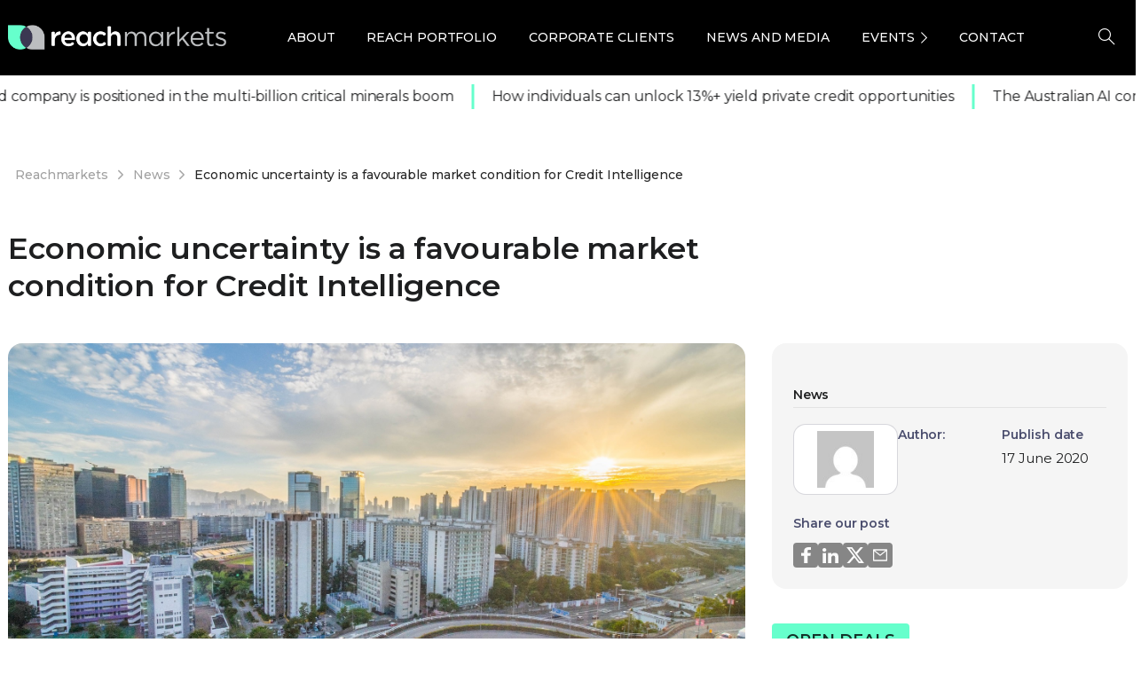

--- FILE ---
content_type: text/html; charset=UTF-8
request_url: https://reachmarkets.com.au/news/economic-uncertainty-is-a-favourable-market-condition-for-credit-intelligence/
body_size: 60251
content:
<!doctype html><html lang="en-AU"><head><meta charset="UTF-8"><meta name="viewport" content="width=device-width, initial-scale=1"><link rel="profile" href="https://gmpg.org/xfn/11"><link rel="pingback" href="https://reachmarkets.com.au/xmlrpc.php" /><meta name='robots' content='index, follow, max-image-preview:large, max-snippet:-1, max-video-preview:-1' /><title>Economic uncertainty is a favourable market condition for Credit Intelligence - News</title><link rel="preload" as="style" href="https://fonts.googleapis.com/css?family=Montserrat%3A400%2C700&#038;display=swap" /><link rel="stylesheet" href="https://fonts.googleapis.com/css?family=Montserrat%3A400%2C700&#038;display=swap" media="print" onload="this.media='all'" /><noscript><link rel="stylesheet" href="https://fonts.googleapis.com/css?family=Montserrat%3A400%2C700&#038;display=swap" /></noscript><meta name="description" content="Credit Intelligence (CI1) is an ASX-listed fintech company experiencing tailwinds amidst the economic uncertainty of COVID-19." /><link rel="canonical" href="https://staging-reach.enouvodev.com/news/economic-uncertainty-is-a-favourable-market-condition-for-credit-intelligence/" /><meta property="og:locale" content="en_US" /><meta property="og:type" content="article" /><meta property="og:title" content="Economic uncertainty is a favourable market condition for Credit Intelligence - News" /><meta property="og:description" content="Credit Intelligence (CI1) is an ASX-listed fintech company experiencing tailwinds amidst the economic uncertainty of COVID-19." /><meta property="og:url" content="https://staging-reach.enouvodev.com/news/economic-uncertainty-is-a-favourable-market-condition-for-credit-intelligence/" /><meta property="og:site_name" content="Reach Markets" /><meta property="article:publisher" content="https://www.facebook.com/ReachMarkets/" /><meta property="article:published_time" content="2020-06-17T07:59:25+00:00" /><meta property="article:modified_time" content="2021-10-15T05:44:19+00:00" /><meta property="og:image" content="https://wp-media.reachmarkets.com.au/wp-content/uploads/2020/06/hong-kong-5121367_1920.jpg" /><meta property="og:image:width" content="1920" /><meta property="og:image:height" content="1280" /><meta property="og:image:type" content="image/jpeg" /><meta name="twitter:card" content="summary_large_image" /><meta name="twitter:creator" content="@reach_markets" /><meta name="twitter:site" content="@reach_markets" /><meta name="twitter:label1" content="Written by" /><meta name="twitter:data1" content="" /><meta name="twitter:label2" content="Est. reading time" /><meta name="twitter:data2" content="2 minutes" /> <script type="application/ld+json" class="yoast-schema-graph">{"@context":"https://schema.org","@graph":[{"@type":"Article","@id":"https://staging-reach.enouvodev.com/news/economic-uncertainty-is-a-favourable-market-condition-for-credit-intelligence/#article","isPartOf":{"@id":"https://staging-reach.enouvodev.com/news/economic-uncertainty-is-a-favourable-market-condition-for-credit-intelligence/"},"author":{"name":"","@id":""},"headline":"Economic uncertainty is a favourable market condition for Credit Intelligence","datePublished":"2020-06-17T07:59:25+00:00","dateModified":"2021-10-15T05:44:19+00:00","mainEntityOfPage":{"@id":"https://staging-reach.enouvodev.com/news/economic-uncertainty-is-a-favourable-market-condition-for-credit-intelligence/"},"wordCount":324,"commentCount":0,"publisher":{"@id":"https://staging-reach.enouvodev.com/#organization"},"image":{"@id":"https://staging-reach.enouvodev.com/news/economic-uncertainty-is-a-favourable-market-condition-for-credit-intelligence/#primaryimage"},"thumbnailUrl":"https://wp-media.reachmarkets.com.au/wp-content/uploads/2020/06/hong-kong-5121367_1920.jpg","keywords":["ASX: CI1","ASX:CI1","Bankruptcy","Chapter Two","CI1","Consultancy","Covid-19","Credit Funding Sector","Credit Intelligence","Debt Restructuring","Fintech","HHC","Hong Kong","Hup Hoe Credit","Hup Hoe Credit Pte Ltd","ICS","ICS Funding","ICS Funding Pte Ltd","Insolvency","Jimmie Wong","Lending","Personal Insolvency Management"],"articleSection":["News"],"inLanguage":"en-AU","potentialAction":[{"@type":"CommentAction","name":"Comment","target":["https://staging-reach.enouvodev.com/news/economic-uncertainty-is-a-favourable-market-condition-for-credit-intelligence/#respond"]}]},{"@type":"WebPage","@id":"https://staging-reach.enouvodev.com/news/economic-uncertainty-is-a-favourable-market-condition-for-credit-intelligence/","url":"https://staging-reach.enouvodev.com/news/economic-uncertainty-is-a-favourable-market-condition-for-credit-intelligence/","name":"Economic uncertainty is a favourable market condition for Credit Intelligence - News","isPartOf":{"@id":"https://staging-reach.enouvodev.com/#website"},"primaryImageOfPage":{"@id":"https://staging-reach.enouvodev.com/news/economic-uncertainty-is-a-favourable-market-condition-for-credit-intelligence/#primaryimage"},"image":{"@id":"https://staging-reach.enouvodev.com/news/economic-uncertainty-is-a-favourable-market-condition-for-credit-intelligence/#primaryimage"},"thumbnailUrl":"https://wp-media.reachmarkets.com.au/wp-content/uploads/2020/06/hong-kong-5121367_1920.jpg","datePublished":"2020-06-17T07:59:25+00:00","dateModified":"2021-10-15T05:44:19+00:00","description":"Credit Intelligence (CI1) is an ASX-listed fintech company experiencing tailwinds amidst the economic uncertainty of COVID-19.","breadcrumb":{"@id":"https://staging-reach.enouvodev.com/news/economic-uncertainty-is-a-favourable-market-condition-for-credit-intelligence/#breadcrumb"},"inLanguage":"en-AU","potentialAction":[{"@type":"ReadAction","target":["https://staging-reach.enouvodev.com/news/economic-uncertainty-is-a-favourable-market-condition-for-credit-intelligence/"]}]},{"@type":"ImageObject","inLanguage":"en-AU","@id":"https://staging-reach.enouvodev.com/news/economic-uncertainty-is-a-favourable-market-condition-for-credit-intelligence/#primaryimage","url":"https://wp-media.reachmarkets.com.au/wp-content/uploads/2020/06/hong-kong-5121367_1920.jpg","contentUrl":"https://wp-media.reachmarkets.com.au/wp-content/uploads/2020/06/hong-kong-5121367_1920.jpg","width":1920,"height":1280},{"@type":"BreadcrumbList","@id":"https://staging-reach.enouvodev.com/news/economic-uncertainty-is-a-favourable-market-condition-for-credit-intelligence/#breadcrumb","itemListElement":[{"@type":"ListItem","position":1,"name":"Home","item":"https://reachmarkets.com.au/"},{"@type":"ListItem","position":2,"name":"Economic uncertainty is a favourable market condition for Credit Intelligence"}]},{"@type":"WebSite","@id":"https://staging-reach.enouvodev.com/#website","url":"https://staging-reach.enouvodev.com/","name":"Reach Markets","description":"","publisher":{"@id":"https://staging-reach.enouvodev.com/#organization"},"alternateName":"Reach Markets","potentialAction":[{"@type":"SearchAction","target":{"@type":"EntryPoint","urlTemplate":"https://staging-reach.enouvodev.com/?s={search_term_string}"},"query-input":{"@type":"PropertyValueSpecification","valueRequired":true,"valueName":"search_term_string"}}],"inLanguage":"en-AU"},{"@type":"Organization","@id":"https://staging-reach.enouvodev.com/#organization","name":"Reach Markets","alternateName":"Reach Markets","url":"https://staging-reach.enouvodev.com/","logo":{"@type":"ImageObject","inLanguage":"en-AU","@id":"https://staging-reach.enouvodev.com/#/schema/logo/image/","url":"https://wp-media.reachmarkets.com.au/wp-content/uploads/2018/07/logo-reach.png","contentUrl":"https://wp-media.reachmarkets.com.au/wp-content/uploads/2018/07/logo-reach.png","width":74,"height":50,"caption":"Reach Markets"},"image":{"@id":"https://staging-reach.enouvodev.com/#/schema/logo/image/"},"sameAs":["https://www.facebook.com/ReachMarkets/","https://x.com/reach_markets","https://www.linkedin.com/company/reach-markets/"]},{"@type":"Person","@id":"","url":"https://reachmarkets.com.au/author/"}]}</script> <link rel='dns-prefetch' href='//js.hs-scripts.com' /><link href='https://fonts.gstatic.com' crossorigin rel='preconnect' /><link rel="alternate" type="application/rss+xml" title="Reach Markets &raquo; Feed" href="https://reachmarkets.com.au/feed/" /><link rel="alternate" type="application/rss+xml" title="Reach Markets &raquo; Comments Feed" href="https://reachmarkets.com.au/comments/feed/" /><link rel="Shortcut Icon" type="image/x-icon" href="https://wp-media.reachmarkets.com.au/wp-content/uploads/2025/02/20131325/cropped-logo-reach1.png" /><link rel="shortcut Icon" href="https://wp-media.reachmarkets.com.au/wp-content/uploads/2025/02/20131325/cropped-logo-reach1.png" /><link rel="apple-touch-icon" sizes="180x180" href="https://wp-media.reachmarkets.com.au/wp-content/uploads/2025/02/20131325/cropped-logo-reach1.png" /><link rel="icon" type="image/png" sizes="32x32" href="https://wp-media.reachmarkets.com.au/wp-content/uploads/2025/02/20131325/cropped-logo-reach1.png" /><link rel="icon" type="image/png" sizes="16x16" href="https://wp-media.reachmarkets.com.au/wp-content/uploads/2025/02/20131325/cropped-logo-reach1.png" /><link rel="preconnect" href="https://fonts.gstatic.com/" crossorigin><link rel="preconnect" href="https://fonts.googleapis.com/" crossorigin><link rel="alternate" type="application/rss+xml" title="Reach Markets &raquo; Economic uncertainty is a favourable market condition for Credit Intelligence Comments Feed" href="https://reachmarkets.com.au/news/economic-uncertainty-is-a-favourable-market-condition-for-credit-intelligence/feed/" /><link rel="alternate" title="oEmbed (JSON)" type="application/json+oembed" href="https://reachmarkets.com.au/wp-json/oembed/1.0/embed?url=https%3A%2F%2Freachmarkets.com.au%2Fnews%2Feconomic-uncertainty-is-a-favourable-market-condition-for-credit-intelligence%2F" /><link rel="alternate" title="oEmbed (XML)" type="text/xml+oembed" href="https://reachmarkets.com.au/wp-json/oembed/1.0/embed?url=https%3A%2F%2Freachmarkets.com.au%2Fnews%2Feconomic-uncertainty-is-a-favourable-market-condition-for-credit-intelligence%2F&#038;format=xml" /><style id='wp-img-auto-sizes-contain-inline-css' type='text/css'>img:is([sizes=auto i],[sizes^="auto," i]){contain-intrinsic-size:3000px 1500px}
/*# sourceURL=wp-img-auto-sizes-contain-inline-css */</style><style id='wp-emoji-styles-inline-css' type='text/css'>img.wp-smiley, img.emoji {
		display: inline !important;
		border: none !important;
		box-shadow: none !important;
		height: 1em !important;
		width: 1em !important;
		margin: 0 0.07em !important;
		vertical-align: -0.1em !important;
		background: none !important;
		padding: 0 !important;
	}
/*# sourceURL=wp-emoji-styles-inline-css */</style><link rel='stylesheet' id='awsm-team-css' href='https://reachmarkets.com.au/wp-content/cache/background-css/reachmarkets.com.au/wp-content/plugins/awsm-team-pro/css/team.min.css?ver=1.1&wpr_t=1769190891' type='text/css' media='all' /><link rel='stylesheet' id='popupaoc-public-style-css' href='https://reachmarkets.com.au/wp-content/cache/autoptimize/css/autoptimize_single_7f0dd0afa4397504f390d3fc75f76c98.css?ver=1.9.2&wpr_t=1769190891' type='text/css' media='all' /><link rel='stylesheet' id='ppress-frontend-css' href='https://reachmarkets.com.au/wp-content/cache/background-css/reachmarkets.com.au/wp-content/plugins/wp-user-avatar/assets/css/frontend.min.css?ver=4.16.8&wpr_t=1769190891' type='text/css' media='all' /><link rel='stylesheet' id='ppress-flatpickr-css' href='https://reachmarkets.com.au/wp-content/plugins/wp-user-avatar/assets/flatpickr/flatpickr.min.css?ver=4.16.8' type='text/css' media='all' /><link rel='stylesheet' id='ppress-select2-css' href='https://reachmarkets.com.au/wp-content/plugins/wp-user-avatar/assets/select2/select2.min.css?ver=6.9' type='text/css' media='all' /><style id='pix-intro-handle-inline-css' type='text/css'>body:not(.render) .pix-overlay-item {
         opacity: 0 !important;
     }
     body:not(.pix-loaded) .pix-wpml-header-btn {
         opacity: 0;
     }
         html:not(.render) {
             background: #000000  !important;
         }
         .pix-page-loading-bg:after {
             content: " ";
             position: fixed;
             top: 0;
             left: 0;
             width: 100vw;
             height: 100vh;
             display: block;
             background: #000000 !important;
             pointer-events: none;
             transform-style: flat;
             transform: scaleX(1);
             transition: transform .2s cubic-bezier(.27,.76,.38,.87);
             transform-origin: right center;
             z-index: 99999999999999999999;
         }
         body.render .pix-page-loading-bg:after {
             transform: scaleX(0);
             transform-origin: left center;
         }.vc_custom_1686712219315{background-color: #1e1f20 !important;}.vc_custom_1687160205561{padding-top: 30px !important;padding-bottom: 30px !important;background: #1e1f20 var(--wpr-bg-f6a2ba6f-fa66-41aa-bd06-31ca0d484f9b) !important;background-position: center !important;background-repeat: no-repeat !important;background-size: contain !important;}.vc_custom_1687157634127{padding-top: 20px !important;padding-bottom: 20px !important;background-color: #000000 !important;}.vc_custom_1689896203504{margin-top: 30px !important;}.vc_custom_1749195990124{margin-bottom: 0px !important;}.vc_custom_1750833452647{margin-bottom: 0px !important;}.vc_custom_1742956150398{margin-bottom: 0px !important;}
/*# sourceURL=pix-intro-handle-inline-css */</style><link rel='stylesheet' id='essentials-bootstrap-css' href='https://reachmarkets.com.au/wp-content/themes/essentials/inc/scss/bootstrap.min.css?ver=6.9' type='text/css' media='all' /><link rel='stylesheet' id='custom-css-css' href='https://reachmarkets.com.au/wp-content/cache/autoptimize/css/autoptimize_single_d945838f5138cdcd4cf09e1e24b117a6.css?ver=6.9&wpr_t=1769190891' type='text/css' media='all' /><link rel='stylesheet' id='pix-flickity-style-css' href='https://reachmarkets.com.au/wp-content/themes/essentials/css/build/flickity.min.css?ver=3.0.9' type='text/css' media='all' /><link rel='stylesheet' id='essentials-pixicon-font-css' href='https://reachmarkets.com.au/wp-content/themes/essentials/css/build/pixicon-main/style.min.css?ver=3.0.9' type='text/css' media='all' /><link rel='stylesheet' id='main-style-css' href='https://reachmarkets.com.au/wp-content/cache/autoptimize/css/autoptimize_single_d8faacbe117d3468dbdb275c929f12fa.css?ver=3.0.9&wpr_t=1769190891' type='text/css' media='all' /><link rel='stylesheet' id='pix-popups-style-css' href='https://reachmarkets.com.au/wp-content/themes/essentials/css/jquery-confirm.min.css?ver=3.0.9' type='text/css' media='all' /><link rel='stylesheet' id='essentials-select-css-css' href='https://reachmarkets.com.au/wp-content/themes/essentials/css/build/bootstrap-select.min.css?ver=3.0.9' type='text/css' media='all' /><link rel='stylesheet' id='slick-css-css' href='https://reachmarkets.com.au/wp-content/cache/autoptimize/css/autoptimize_single_7dd6efe7556ca666dca0126387feed72.css?ver=3.0.9' type='text/css' media='all' /><link rel='stylesheet' id='style-menu-icon-css' href='https://reachmarkets.com.au/wp-content/cache/autoptimize/css/autoptimize_single_c26f6aef0cd3f969bc582f3b677581cc.css?ver=3.0.9' type='text/css' media='all' /><link rel='stylesheet' id='pix-essentials-style-2-css' href='https://reachmarkets.com.au/wp-content/cache/autoptimize/css/autoptimize_single_c7cb797876fe13af32f5cdf8d7c49f57.css?ver=1753686765' type='text/css' media='all' /> <script type="text/javascript" src="https://reachmarkets.com.au/wp-includes/js/jquery/jquery.min.js?ver=3.7.1" id="jquery-core-js"></script> <script type="text/javascript" src="https://reachmarkets.com.au/wp-includes/js/jquery/jquery-migrate.min.js?ver=3.4.1" id="jquery-migrate-js"></script> <script type="text/javascript" src="https://reachmarkets.com.au/wp-content/plugins/wp-user-avatar/assets/flatpickr/flatpickr.min.js?ver=4.16.8" id="ppress-flatpickr-js" defer></script> <script type="text/javascript" src="https://reachmarkets.com.au/wp-content/plugins/wp-user-avatar/assets/select2/select2.min.js?ver=4.16.8" id="ppress-select2-js" defer></script> <link rel="https://api.w.org/" href="https://reachmarkets.com.au/wp-json/" /><link rel="alternate" title="JSON" type="application/json" href="https://reachmarkets.com.au/wp-json/wp/v2/posts/23045" /><link rel='shortlink' href='https://reachmarkets.com.au/?p=23045' />  <script class="hsq-set-content-id" data-content-id="blog-post">var _hsq = _hsq || [];
				_hsq.push(["setContentType", "blog-post"]);</script> <link rel="shortcut Icon" href="https://wp-media.reachmarkets.com.au/wp-content/uploads/2025/02/20131325/cropped-logo-reach1.png" /><link rel="apple-touch-icon" sizes="180x180" href="https://wp-media.reachmarkets.com.au/wp-content/uploads/2025/02/20131325/cropped-logo-reach1.png" /><link rel="icon" type="image/png" sizes="32x32" href="https://wp-media.reachmarkets.com.au/wp-content/uploads/2025/02/20131325/cropped-logo-reach1.png" /><link rel="icon" type="image/png" sizes="16x16" href="https://wp-media.reachmarkets.com.au/wp-content/uploads/2025/02/20131325/cropped-logo-reach1.png" /><link rel="pingback" href="https://reachmarkets.com.au/xmlrpc.php"><style type="text/css" id="breadcrumb-trail-css">.breadcrumbs .trail-browse,.breadcrumbs .trail-items,.breadcrumbs .trail-items li {display: inline-block;margin:0;padding: 0;border:none;background:transparent;text-indent: 0;}.breadcrumbs .trail-browse {font-size: inherit;font-style:inherit;font-weight: inherit;color: inherit;}.breadcrumbs .trail-items {list-style: none;}.trail-items li::after {content: "\002F";padding: 0 0.5em;}.trail-items li:last-of-type::after {display: none;}</style><meta name="generator" content="Powered by WPBakery Page Builder - drag and drop page builder for WordPress."/><meta name="generator" content="Powered by Slider Revolution 6.6.12 - responsive, Mobile-Friendly Slider Plugin for WordPress with comfortable drag and drop interface." /> <script>function setREVStartSize(e){
			//window.requestAnimationFrame(function() {
				window.RSIW = window.RSIW===undefined ? window.innerWidth : window.RSIW;
				window.RSIH = window.RSIH===undefined ? window.innerHeight : window.RSIH;
				try {
					var pw = document.getElementById(e.c).parentNode.offsetWidth,
						newh;
					pw = pw===0 || isNaN(pw) || (e.l=="fullwidth" || e.layout=="fullwidth") ? window.RSIW : pw;
					e.tabw = e.tabw===undefined ? 0 : parseInt(e.tabw);
					e.thumbw = e.thumbw===undefined ? 0 : parseInt(e.thumbw);
					e.tabh = e.tabh===undefined ? 0 : parseInt(e.tabh);
					e.thumbh = e.thumbh===undefined ? 0 : parseInt(e.thumbh);
					e.tabhide = e.tabhide===undefined ? 0 : parseInt(e.tabhide);
					e.thumbhide = e.thumbhide===undefined ? 0 : parseInt(e.thumbhide);
					e.mh = e.mh===undefined || e.mh=="" || e.mh==="auto" ? 0 : parseInt(e.mh,0);
					if(e.layout==="fullscreen" || e.l==="fullscreen")
						newh = Math.max(e.mh,window.RSIH);
					else{
						e.gw = Array.isArray(e.gw) ? e.gw : [e.gw];
						for (var i in e.rl) if (e.gw[i]===undefined || e.gw[i]===0) e.gw[i] = e.gw[i-1];
						e.gh = e.el===undefined || e.el==="" || (Array.isArray(e.el) && e.el.length==0)? e.gh : e.el;
						e.gh = Array.isArray(e.gh) ? e.gh : [e.gh];
						for (var i in e.rl) if (e.gh[i]===undefined || e.gh[i]===0) e.gh[i] = e.gh[i-1];
											
						var nl = new Array(e.rl.length),
							ix = 0,
							sl;
						e.tabw = e.tabhide>=pw ? 0 : e.tabw;
						e.thumbw = e.thumbhide>=pw ? 0 : e.thumbw;
						e.tabh = e.tabhide>=pw ? 0 : e.tabh;
						e.thumbh = e.thumbhide>=pw ? 0 : e.thumbh;
						for (var i in e.rl) nl[i] = e.rl[i]<window.RSIW ? 0 : e.rl[i];
						sl = nl[0];
						for (var i in nl) if (sl>nl[i] && nl[i]>0) { sl = nl[i]; ix=i;}
						var m = pw>(e.gw[ix]+e.tabw+e.thumbw) ? 1 : (pw-(e.tabw+e.thumbw)) / (e.gw[ix]);
						newh =  (e.gh[ix] * m) + (e.tabh + e.thumbh);
					}
					var el = document.getElementById(e.c);
					if (el!==null && el) el.style.height = newh+"px";
					el = document.getElementById(e.c+"_wrapper");
					if (el!==null && el) {
						el.style.height = newh+"px";
						el.style.display = "block";
					}
				} catch(e){
					console.log("Failure at Presize of Slider:" + e)
				}
			//});
		  };</script> <style type="text/css" id="reach-wp-custom-css">@import url('https://fonts.googleapis.com/css?family=Montserrat:400,500,600,700');#wpadminbar .ab-icon, #wpadminbar .ab-item:before, #wpadminbar>#wp-toolbar>#wp-admin-bar-root-default .ab-icon, .wp-admin-bar-arrow { font: normal 20px/1 dashicons !important;}li#menu-item-62816 { display: none!important;}footer.footer{ margin-bottom:-20px!important}form.search-form-widgetnews input.search-field.customhome{ padding:12px 15px!important; height:auto!important; border-radius:4px!important; font-size:16px!important; width:100%}form.search-form-widgetresearch input.search-field.customhome{ padding:12px 15px!important; height:auto!important; border-radius:4px!important; font-size:16px!important; width:100%}form.search-form-widgetnews i.fa.fa-search,form.search-form-widgetresearch i.fa.fa-search{ font-size:20px; color:#98a1a9; position:absolute; padding:14px; right:13px}section#custom_html-13{ margin-bottom:10px; margin-right:0!important}section#custom_html-14{ margin-bottom:10px; margin-right:0!important}a.backto-button.sidebar1:hover{ color:#fff!important}button.sub-divgetw a.ow-button-hover:hover{ color:#fff; background-color:#ff446e; border:none; background-position:100% 0; transition:.2s; opacity:1!important}button.sub-divgetw a.ow-button-hover{ letter-spacing:.8px; color:#fff!important; border:none; background-color:#ff446e!important; background-image:-webkit-linear-gradient(left,#ff446e 0%,#e469d8 50%,#ff446e 100%); background-image:linear-gradient(to right,#ff446e 0%,#e469d8 50%,#ff446e 100%); -webkit-transition:all .2s ease-in-out; padding:12px 30px!important; transition:all .2s ease-in-out!important; background-size:200% 100%; border-radius:55px; text-transform:uppercase; font-size:12px; font-weight:700}button.sub-divgetw:hover{ opacity:1!important}a.backto-button{ letter-spacing:.8px; color:#fff!important; border:none; background-color:#ff446e!important; background-image:-webkit-linear-gradient(left,#ff446e 0%,#e469d8 50%,#ff446e 100%); background-image:linear-gradient(to right,#ff446e 0%,#e469d8 50%,#ff446e 100%); -webkit-transition:all .2s ease-in-out; padding:12px 40px!important; transition:all .2s ease-in-out!important; background-size:200% 100%; border-radius:55px; text-transform:uppercase; font-size:12px; font-weight:700}a.backto-button.sidebar1{ padding:14px 20px!important}.button-back-to{ margin-bottom:30px}a.backto-button:hover{ color:#fff; background-color:#ff446e; border:none; background-position:100% 0; transition:.2s}.related-posts.row{ padding:0 47.5px}.logo{ width:250px!important}.divgetw.display-nt{ display:none}button.sh-header-search-submit,input.search-field.customhome{ height:67px}.related-posts .custom-card .card .card-img{ max-height:130px}.download-block1{ margin:0!important}h4.card-title>a{ color:#1E1F20!important}h4.card-title{ padding:15px; color:#1E1F20!important; font-size:14px!important; line-height:16px!important}h4.card-title>a:hover{ color:#688ad8!important}.recent-post-thumbnail>a>img:hover{ top:5px!important; box-shadow:0 8px 11px -6px rgba(0,0,0,.5)!important; transition:.2s}.recent-post-thumbnail.col-12:hover{ transition:.2s; top:5px}.col-sm-6.bannerform{ border:0 solid; border-top-left-radius:8px; border-bottom-left-radius:8px}.row.shadows,.row.formnewds{ box-shadow:0 0 30px 0 rgba(0,0,0,0.15); border-radius:8px; border:0 solid}@media screen and (max-width: 572px){ .col-sm-6.bannerform{ border-bottom-left-radius:0; border:0 solid; border-top-left-radius:8px; border-top-right-radius:8px }}p,h2>em>em,h2>em{ font-style:initial!important}.add-phlacholder-top>div>div>div>div>div>p{ border-top:1px solid #3b3852ba; border-bottom:1px solid #3b3852ba; padding:20px 0; margin-bottom:-30px!important}a.vc_general.vc_btn3.vc_btn3-size-md{ font-style:initial!important; font-size:12px!important}.book-next a.vc_general.vc_btn3.vc_btn3-size-md { font-size: 14px !important;}.col-sm-12.spaceinput.select-arrow:after{ content:" "; height:0; width:0; border-left:6px solid transparent; border-right:6px solid transparent; border-top:6px solid #688ad8; position:absolute; right:25px; top:63%; transition:all .3s linear}select#custentity_state_webform{ -webkit-appearance:none!important; -webkit-border-radius:2px!important; -moz-appearance:none; text-indent:1px}img.pt-cv-thumbnail{ border-radius:8px!important}img.vc_single_image-img.attachment-medium{ border-radius:8px!important}img.recent-post-image.wp-post-image{ border-radius:8px!important}h2.widgettitle{ text-align:left; text-transform:uppercase; font-size:20px!important; letter-spacing:1px}h2.recent-title{ margin:0!important; padding-top:5px!important; font-size:14px!important; line-height:26px!important}.recent-posts-widget.row>div>div>h2>a:hover{ color:#688ad8!important}.recent-posts-widget.row>div>div>h2>a{ color:#1E1F20!important; font-size:14px!important; line-height:16px!important}.recent-posts-widget.row{ padding:0 47.5px}.recent-post-thumbnail.col-12>a>img.recent-post-image.wp-post-image{ margin-top:10px!important; width:100%; height:130px; object-fit:cover}.offcanvas-navigation>.menu-main-menu-container{ padding:0 12%}.divgetw{ border:solid 0 transparent!important}.divgetwab{ border-radius:8px!important}.divgetwab>div{ padding:25px 0!important; border-radius:8px!important}ol.ol-meeting>li{ text-indent:-2em; list-style-type:none; counter-increment:item}ol.ol-meeting>li:before{ display:inline-block; width:2em; padding-right:.5em; font-weight:700; text-align:right; content:counter(item) "."}ol.ol-meeting{ margin-top:-35px!important}ol.ol-meeting>li{ padding:0 8px!important; margin-left:25px!important}ol.ol-meeting>li{ margin-top:15px}.offcanvas-navigation{ padding:7% 0 0!important; background:#3b3951!important}section#search-21{ padding:0 7%}button.btn.backtoweb1{ background:none; margin-top:80px!important; padding:10px; font-weight:600!important; color:#fff!important}input.search-field.customhome.abc{ border-bottom:0 solid #cecece!important; width:100%!important; border-radius:2px!important; padding:13px 0 10px 45px !important}.fa-remove:before,.fa-close:before,.fa-times:before{ content:"X"; font-family:Montserrat!important; font-size:20px}i.fa.fa-close.offcanvas-close{ border-bottom:1px solid #5a5767; padding-bottom:15px; padding-right:15px; text-align:right; margin-top:-27px; color:#fff!important}.offcanvas-navigation ul li a{ color:#fff; font-weight:600}@media screen and (max-width: 426px){ .current-menu-item::after{ height:unset!important }}.offcanvas-navigation ul li.menu-item-has-children>a:after{ border-color:#f4f4f4 transparent transparent!important; right:12%!important}a.button-backto{ padding:0 7%}.offcanvas-navigation ul li{ border-bottom:1px solid #9e9c9c4f!important}ul.sub-menu>li,ul.sub-menu>li>a{ color:#fff!important; border:0!important}img.img-logo-mobile{ width:65%; margin-left:40px}.slice.type4 .card .card-img{ height:380px!important}.tp-caption.rev-btn.tp-withaction.rs-hover-ready{ color:#3d3b53!important; border:none; background-color:#6fc; background-image:-webkit-linear-gradient(left,#6fc 0%,#6be2fc 50%,#6fc 100%); background-image:linear-gradient(to right,#6fc 0%,#6be2fc 50%,#6fc 100%); -webkit-transition:all .2s ease-in-out; padding:12px 23px!important; transition:all .2s ease-in-out!important; background-size:200% 100%}.tp-caption.rev-btn.tp-withaction.rs-hover-ready:hover{ color:#fff; background-color:#6be2fc; border:none; background-position:100% 0; transition:.2s}.divgetwab>div{ border-radius:8px!important}p.content-divgetw-ab{ text-transform:uppercase}button.sub-divgetwb.ai-n{ color:#3d3b7d; background-image:linear-gradient(to right,#66ffcb,#6be0ff)}p.content-divgetw-a{ text-align:center!important}.divgetwab{ border-radius:8px!important; text-align:center; background-image:linear-gradient(rgba(0,0,0,0.49019607843137253),rgba(0,0,0,0.49019607843137253)),var(--wpr-bg-c001e5e0-3d9f-404e-b981-e74fa55e27a0)!important; background-size:cover; background-position:center center}.fullh-l{ background:#0000007d!important}.fullh-l.content2{ background:#0000007d!important; padding:30px 0!important; border-radius:0!important}span.comments{ display:none!important}p.content-divgetw.content3{ font-weight:700; font-size:28px!important}.divgetw.content1{ padding:0 47.8px!important}.container-border1.image1{ background-image:var(--wpr-bg-1a977727-1613-44c1-a256-4f3b72826d77); background-size:cover; background-position:center center}.container1>p{ max-width:100%!important; margin:40px 0 0!important}button.sub-contact1{ text-transform:uppercase; width:100%; color:#fff; padding:10px; background:#668ad7; font-weight:700; font-size:26px!important; border:none}.container1{ padding:60px 0; background:#00000087}p.body-title-header-contact1.conect1{ text-align:center!important; margin-bottom:25px!important; font-weight:700; text-transform:uppercase; font-size:40px!important; color:#66fecc!important; margin-top:0!important}h3.title-special{ padding:0 30px; font-size:28px!important; font-weight:500; font-style:normal; font-stretch:normal; line-height:normal; letter-spacing:normal; text-align:center; color:#698ad9}.body-title-contact1.border1{ padding:0 47.8px}button.sub-contact1:hover{ cursor:pointer}.cutomimgai{ height:210px!important}@media screen and (max-width:768px){ .cutomimgai{ height:unset!important } .divgetw.content1{ padding:0!important } p.body-title-header-contact1.conect1{ font-size:22px!important; text-align:center!important } button.sub-contact1{ font-size:18px!important } .body-title-contact1.border1{ padding:0!important } h3.title-special{ padding:0 15px!important } p.description-par{ text-align:center!important } img.participation{ width:60%!important; margin-left:-10px!important } p.center-a{ text-align:center!important } .div-participation{ margin:30px 0!important }}.div-participation>div{ margin:10px 0}.div-participation{ margin:30px 47.8px; background-color:#f6f7f8; padding:30px 5px}img.participation{ width:45%}.col-part{ text-align:center!important}p.description-par{ font-size:14px!important; text-align:center}p.center-a{ margin-bottom:30px!important; margin-top:-5px!important; font-size:18px!important; font-weight:400; font-style:normal; font-stretch:normal; line-height:1.4; letter-spacing:normal; color:#3b3852; text-align:center}.divgetwa{ text-align:center; background-image:var(--wpr-bg-430cc040-8949-4860-b528-0076a5d8b8ca)!important; background-size:cover; background-position:center center}p.content-divgetwb{ color:#fff!important; text-transform:uppercase; font-size:14px!important; font-weight:700; font-style:normal; font-stretch:normal; line-height:1.71!important; text-align:center!important; padding:25px 15px 11px}p.content-divgetw-ab{ padding-top:15px!important; margin-bottom:-15px!important; text-align:center!important; display:block; color:#65fecb!important; font-size:22px!important; font-weight:700}button.sub-divgetwb:hover{ opacity:.65}button:focus{ outline:1px dotted; outline:0 auto -webkit-focus-ring-color!important}button.sub-divgetwb{ background:#678ad8; border-radius:35px; border:1px; text-align:center; color:#fff; line-height:2.33; text-transform:uppercase; margin-bottom:25px; font-size:12px; font-weight:700; padding:4px 15px}p.content-divgetw-a{ display:none}.featuretitle{ margin-top:100px; margin-bottom:30px; font-size:22px; font-weight:500; font-style:normal; font-stretch:normal; line-height:normal; letter-spacing:.5px; text-align:center!important; color:#698ad9}h1.featureh1{ font-size:31px!important; text-align:left; font-weight:700; font-style:normal; font-stretch:normal; line-height:1.31; letter-spacing:1.7px; margin-bottom:50px; color:#1E1F20}ol.color.font-bold>li>a{ text-decoration:underline!important}p.color.font-bold.nomal{ color:inherit!important; font-size:18px!important}p.color.font-bold,ol.color.font-bold>li>a,ol.color.font-bold>li{ font-weight:400; font-style:normal; font-stretch:normal; letter-spacing:.2px; color:#698ad9!important}.space{ height:50px; margin-top:-50px}h2.title-feature{ font-size:22px!important; font-weight:700; font-style:normal; font-stretch:normal; line-height:1.18; letter-spacing:.3px; color:#3b3852}.company-description-mt{ padding:0 !important; text-transform:uppercase; font-size:12px!important; font-weight:700; padding:14px 25px}.img-meeting{ padding:0 47.5px!important}.img-meeting>figure>div>img{ margin-top:0!important}@media screen and (max-width: 768px){ .img-meeting{ padding:0!important } .company-description-mt{ padding:0!important } .padding-text{ padding:0 15px }}p.color.font-bold.nomal,ol.color.font-bold>li>a,ol.color.font-bold>li{ font-style:normal; text-align:left!important}ol.number-list>li::before{ content:counter(count-me) ". "; display:block; position:relative; max-width:0; max-height:0; left:-1.3em; top:.05em; font-weight:700; counter-increment:item}p.color.font-bold.size{ animation-name:fadeInUp; animation-duration:1s; padding:20px 0; font-size:24px!important; font-weight:400; font-style:italic; font-stretch:normal; line-height:1.08; letter-spacing:.3px; color:#698ad9}ol.number-list>li{ counter-increment:count-me; display:block}ol.number-list{ list-style-type:none; counter-reset:item}aside#secondary>section#search-2>form>label>input.search-field{ padding:13px 0 13px 15px !important; width:100%!important}.navbarsearchform{ position:unset; float:right}header.centered .navbarsearchform,header.ad .navbarsearchform{ margin-left:25px; margin-bottom:12px}form#navbarsearchform>input,form#navbarsearchformsticky>input{ color:#fff}input[type=search]:-moz-placeholder{ color:#7f7f7f!important}input[type=search]:-ms-input-placeholder{ color:#7f7f7f!important}input[type=search]::-moz-placeholder{ color:#7f7f7f!important}input[type=search]::-webkit-input-placeholder{ color:#7f7f7f!important}.search-field:focus{ outline:0; border-bottom:2px solid #7b57d8; transition:.5s}.sl .search-field{ text-align:left}td.td-company-mobile>p>strong{ color:#fff!important}.single-thumbnail-inside.row.align-items-end{ display:-webkit-box!important; -webkit-box-align:center!important; -ms-flex-align:end!important; align-items:flex-end!important}.single-thumbnail{ height:400px}@media screen and (max-width:768px) and (min-width:320px){ .single-thumbnail-inside{ height:300px!important; width:100% }}@media screen and (max-width:768px){ .single-thumbnail-inside.row.align-items-end{ display:flex!important; display:-webkit-inline-box!important }}.single-thumbnail-inside{ height:400px; width:100%}.single-title-zone.ws-sl{ margin-left:0; vertical-align:-webkit-baseline-middle}.single-title-zone{ margin-bottom:auto!important}.row.figure23{ margin-left:32.8px; margin-right:32.8px}.form-group>.row{ margin-left:0; margin-right:0}.post .entry-content table{ max-width:730px; margin:10px auto 30px; font-size:16px}.container-border>div>h4{ text-align:center!important; font-size:22px!important}.post .entry-content li{ padding:0; margin-left:15px; line-height:35px}p.disclaimer>a{ font-size:12px!important; font-style:normal; color:#fff!important; text-align:center; background-image:linear-gradient(to right,#6989d8,#7b56d8); width:145px; border-radius:35px; padding:12px 25px; text-decoration:none; font-weight:700}h4,.post .entry-content p{ color:#3B3852}p.footer-menu-text{ margin-top:15px; margin-bottom:2px; color:#bcbec0; font-size:13px!important}hr.hr-post{ margin:45px 0!important}img.alignnone.img2{ margin-top:35px!important}@media screen and (max-width: 768px) and (min-width:426px){ .body-title-contact>div>.be-border{ width:74%; margin-left:0!important }}@media screen and (max-width: 576px){ p,.post .entry-content li{ text-align:left!important } .single-top-area .social-icons{ margin:10px auto 20px }}@media screen and (max-width:425px){ .body-title-contact>div>.be-border{ width:74%; margin-left:14%!important }}@media screen and (max-width:339px){ td.td-company2{ font-size:12px!important; background:#fff } td.td-company21>span{ font-size:12px!important } td.td-company2>span{ line-height:18px!important; font-size:12px!important }}@media screen and (max-width:384px){ td.td-company2{ padding:5px!important; background:#fff } td.td-company21{ padding:5px!important; background:#fff }}@media screen and (max-width:576px){ p.sharetext{ text-align:left!important; margin-top:20px; margin-bottom:-10px; margin-right:10px }}.ws{ display:none}.footer-social-add{ display:none}img.iconshr.mailshr{ margin-top:3px; padding:2px}.single-top-area.clearfix>div>a>img.iconshr.mailshr{ padding:0 25px 0 0; margin-top:7px}div#cdisclaimer{ height:50px}p.textfooter{ font-size:13px!important; margin-bottom:0}.footer .additional-text{ margin-bottom:20px}p.power-by{ margin-bottom:20px}.load-more-posts-container{ margin-top:35px}.footer-social-add{ margin-top:35px}footer.footer{ padding-bottom:5px; padding-top:10px}a.footer-social-a{ font-size:20px}a.btn-load-more-posts.button-foooter{ letter-spacing:1.5px; font-weight:600}p.textfooter{ color:#bcbec0}p.textfooter>a{ color:#bcbec0}p.textfooter>a:hover{ color:#fff}footer.footer{ padding-top:10px!important; padding-bottom:5px!important}table.table-rating{ border:1px solid #0000000f}tr.tr-rating12{ background-image:linear-gradient(to right,#6989d8,#7b56d8); border-bottom:1px solid #6b6b6b61; color:#fff}tr.tr-rating12>td.td-rating{ text-align:left!important; padding:10px!important}tr.tr-rating12>td.td-rating11{ border-right:1px solid #ffffff4a; padding:10px 70px 10px 10px !important}tr.tr-rating>td.td-rating1{ padding:10px!important; border-right:1px solid #0000000f}p.body-title-header-contact.conect{ text-align:center!important}tr.tr-rating>td.td-rating{ padding:10px!important; text-align:left}div#subcribe-form{ margin-top:-35px; height:50px}p.text-first-analyst{ font-size:18px!important}p.disclaimer.nav-toggle:hover{ color:#2f6eff!important}.post .tags a:hover,.post .tags a:focus{ background:#698ad9!important; color:#fff!important; transition:.3s}.post .tags a{ color:#698ad9!important; text-transform:unset!important; background:#f1f1f1!important; font-family:Montserrat!important}table.table-company-mobile{ border-top-left-radius:8px!important; border-top-right-radius:8px!important}p.source{ margin-bottom:-10px!important}p.disclaimer.nav-toggle{ text-align:left!important; font-style:italic!important; color:#698ad9!important}p.investment-risk{ padding-top:20px}.body-container-dis{ padding:100px}.body-container-dis>p>strong{ text-transform:uppercase; font-size:18px!important}@media screen and (max-width: 768px){ .slice.type4 .card-deck .card:nth-child(n+2):nth-child(-n+3),.slice.type4 .card-deck .card:nth-child(n+6):nth-child(-n+7),.slice.type4 .card-deck .card:nth-child(n+10):nth-child(-n+11){ flex-basis:385px } tr.tr-rating12>td.td-rating{ padding:10px 5px!important } td.td-rating1{ border-right:1px solid #0000000f } table.table-rating{ border:1px solid #0000000f } tr.tr-rating12>td.td-rating11{ border-right:1px solid #ffffff3d; padding:10px 5px!important } tr.tr-rating>td.td-rating{ padding:10px!important; text-align:left } .body-container-dis{ padding:100px 0!important }}div#cdescription{ margin-top:-30px!important; height:30px}.carousel-caption{ position:absolute; right:auto; left:auto; z-index:10; padding-top:0; padding-bottom:0; color:#fff}.home .carousel-caption,.page .carousel-caption{ left:auto!important; bottom:30%}.home .carousel-inner,.page .carousel-inner{ box-shadow:0 0 50px -24px rgba(0,0,0,.6)!important}p.read-this-post>a{ z-index:9999!important; font-size:14px!important; opacity:1!important; color:#fff!important; font-weight:700!important; padding:12px 20px!important; border-radius:35px; border:2px solid #fff!important}p.read-this-post>a:hover{ color:#1f1e1e!important; background-color:#fff!important}.home .entry-content .carousel-image,.page .entry-content .carousel-image{ height:570px; object-fit:cover; opacity:.65}.home .carousel-control-next,.page .carousel-control-next,.home .carousel-control-prev,.page .carousel-control-prev{ top:auto; bottom:50%}.tparrows{ background:rgba(255,255,255,0)}.tparrows:hover{ opacity:.65; background:#1E1F20}.home .carousel,.page .carousel{ margin-bottom:0}.tparrows:before{ font-size:40px}.be-border{ background:#fff; margin-top:30px!important}p.body-title-header-contact.conect{ font-size:18px!important; font-weight:700; font-style:normal; font-stretch:normal; line-height:normal; letter-spacing:2px; text-align:center; color:#3b3852}.body-title-contact{ margin-top:100px}p.body-text-header-contact{ font-size:18px!important; padding-right:20px; font-weight:400; font-style:normal; font-stretch:normal; line-height:1.56!important; letter-spacing:.2px; color:#3b3852}.body-title-contact>div{ margin-top:50px}h3.body-title-header-contact{ font-size:36px; font-weight:500; font-style:normal; font-stretch:normal; line-height:normal; letter-spacing:normal; color:#698ad9; text-align:center}.page .entry-content h1,.page .entry-content h2,.page .entry-content h3,.page .entry-content h4,.page .entry-content h5,.page .entry-content h6{ max-width:100%}@media screen and (min-width:768px) and (max-width:1550px){ .container-border{ margin:0 100px 2px!important }}@media screen and (max-width:768px){ .checkmark{ left:0!important } .quest{ padding-left:40px!important } .modal-body{ margin:-15px; padding:0 } p.body-text-header-contact{ padding-right:0!important } .container-border{ margin:0 0 -60px!important; height:auto!important } .image-bout{ margin-bottom:-35px; padding:100px 0!important }}.fullh{ width:100vw; position:relative; margin-left:-50vw; left:50%}.body-title>h3.body-title-header-about{ font-size:36px; font-weight:400; font-style:normal; font-stretch:normal; line-height:normal; letter-spacing:normal; color:#698ad9}p.body-text-header-about{ font-size:24px!important; font-weight:400; font-style:normal; font-stretch:normal; line-height:1.5!important; letter-spacing:.3px; color:#3b3852}.container-border{ padding:70px 0; margin:0 300px -60px; height:415px; border-style:solid; border-width:10px; border-image-source:linear-gradient(to right,#ff446e,#e469d8); border-image-slice:1}.body-title-why-reach.fullh>div>div>h3.body-title-header-about{ font-size:36px; font-weight:400; font-style:normal; font-stretch:normal; line-height:normal; letter-spacing:normal; color:#ff446f}.body-title-why-reach{ padding:50px 0 0}.image-bout{ z-index:-1; background-size:cover; margin-bottom:-35px; padding:250px 0; background-image:var(--wpr-bg-2dd5f574-e7d7-4797-97eb-b3acf018f5ff)}.logo{ margin-left:15px}.header-upper>div{ margin-right:15px}@media screen and (max-width: 576px){ .single-thumbnail{ height:475px }}input:-webkit-autofill{ -webkit-box-shadow:0 0 0 30px #fff inset!important; -webkit-text-fill-color:#94abe4!important}.row.sl{ margin-top:40px!important}.single-title-zone h1{ line-height:1.2em}.sidebar .recent-posts-widget .recent-post-thumbnail{ padding-right:15px}.slice.type1 .card .card-text{ color:#3b3852}p.card-meta{ font-size:16px!important; color:#3b3852!important}p.readtimepost{ margin-bottom:0; color:#3b3852; margin-top:15px}.slice.type1 .card .card-img-top{ box-shadow:0 0 35px -22px rgba(0,0,0,0.5)}img.useravatar.avatar-20.photo{ display:none}span.author{ display:none}.card-body{ -webkit-box-flex:1; -ms-flex:1 1 auto; flex:1 1 auto; padding:1.25rem 0!important}p,span,li{ line-height:28.8px!important}@media screen and (max-width:768px){ ul#footer-main-menu{ margin-left:-40px } .sidebar .widget{ margin:0 0 40px; padding-left:0 } li#menu-item-footer{ display:inline-block; padding:0 3px!important } .sidebar .recent-posts-widget .recent-post-thumbnail{ padding-right:15px } table.table-company-mobile{ display:block } table.table-company-data{ display:none } header.ad{ margin-left:0!important; margin-top:0; padding:1px!important } .container.addf-header{ width:100%; margin:0!important } header{ margin-bottom:0 } .offcanvas-menu-button.centered{ margin-right:30px } .header-upper>.logo{ margin-left:-30px; margin-top:40px; height:30px } .logo{ transform:scale(0.7) } .offcanvas-menu-button{ margin-right:30px } header.ad .ad{ height:0 } .tparrows.uranus{ display:none }}@media screen and (min-width:769px){ .dislaimer-foooter{ margin:0 47.8px!important } ul#menu-main-menu>li>a{ color:#fff } table.table-company-mobile{ display:none!important } table.table-company-data{ display:block }}.post .entry-content table{ font-size:14px!important}.sidebar a:hover,.sidebar a:focus{ color:#bcbec0!important; text-decoration:none}button.sub-divgetw:hover{ color:#fff; opacity:.65}ul#menu-main-menu>li>a:hover{ color:#66fecc}header.centered a:hover,header.centered a:focus,header.ad a:hover,header.ad a:focus{ color:#66fecc!important; transition:.2s}.slice.type1 .card .card-title a:hover,.slice.type1 .card .card-title a:focus{ color:#bcbec0; text-decoration:none; transition:.2s}p.power-by>a:hover{ color:#66fecc}a.footer-social-a:hover{ color:#93929e!important}a.btn-load-more-posts.button-foooter:hover{ color:#bcbec0}.post .entry-content p a,.post .entry-content li a,.post .entry-content dd a{ color:#0073aa; box-shadow:inset 0 -5px 0 rgba(124,141,191,0); transition:.2s}.post .entry-content p a:hover,.post .entry-content p a:focus,.post .entry-content li a:hover,.post .entry-content li a:focus,.post .entry-content dd a:hover,.post .entry-content dd a:focus{ opacity:.65; box-shadow:inset 0 -1px 0 rgba(124,141,191,0); transition:.2s}table.table-company-mobile{ background-image:linear-gradient(to right,#6989d8,#7b56d8)!important; display:inline-table}td.td-company-mobile>p{ text-align:center!important}table.table-company-mobile{ margin-bottom:-10px!important}td.td-company-mobile{ padding:15px 10px!important; border:1px solid #ffffff5e; color:#fff}strong.strong-company-mobile{ font-size:18px!important; color:#fff}@media screen and (max-width:308px){ td.td-company-mobile{ padding:15px 5px!important }}@media screen and (min-width:769px){ td.td-company2{ padding:25px 40px 10px!important } td.td-company21{ padding:5px 40px 25px!important }}td.td-company2:first-child{ border-right:1px solid #bcbec021!important}td.td-company21:first-child{ border-right:1px solid #bcbec021!important}tbody.tbody-company2{ -webkit-appearance:none; -webkit-box-shadow:0 4px 15px 0 rgba(0,0,0,0.1)!important; -moz-box-shadow:0 4px 15px 0 rgba(0,0,0,0.1); border-bottom-left-radius:8px; border-bottom-right-radius:8px; border:0!important; box-shadow:0 4px 15px 0 rgba(0,0,0,0.1)}td.td-company-data1>strong{ font-size:14px!important; color:#fff}table.table-company-data{ margin:10px auto -15px!important; background-image:linear-gradient(to right,#6989d8,#7b56d8); box-shadow:0 4px 15px 0 rgba(0,0,0,0.1); border:0; border-radius:8px}td.td-company-data{ font-size:11px; color:#fff}table > tbody > tr{ border-bottom:0 solid #efefef}td.td-company-data{ padding:25px 6px 5px!important; border-left:0 solid #fff; border-top:0 solid #fff; border-bottom:0 solid #fff; border-right:1px solid #ffffff1a}td.td-company-data1{ padding:5px 21px 25px!important; border-left:0 solid #fff; border-top:0 solid #fff; border-bottom:0 solid #fff; border-right:1px solid #ffffff1a}.form-group.check-invesstor{ margin:35px 0}h3.body-title-header{ font-size:25px; font-weight:700; text-align:center; max-width:100%!important; text-transform:uppercase}.body-title{ padding-top:25px}img.footer-logo-1{ margin-right:20px; width:45px}li#menu-item-footer>a{ font-size:12px; color:#bcbec0}li#menu-item-footer>a:hover{ color:#6fc}.footer-menu{ color:#1E1F20; margin-top:20px}li#menu-item-footer{ display:inline-block; padding:0 10px}.footer-social-add{ margin-top:50px}.footer-social-add>a{ padding:0 10px; color:#6fc!important}p.copyright{ display:none}p.credit{ display:none; margin-bottom:0}footer.footer{ color:#fff; background:#3b3852; margin-bottom:0; max-width:100%; padding-top:30px; padding-bottom:70px}a.btn-load-more-posts.button-foooter{ color:#6fc; background:#fff0; border:2px solid; border-radius:35px!important; padding:12px 25px}p.power-by{ font-size:12px; text-transform:uppercase; margin-bottom:25px}p.power-by>a{ color:#fff}img.footer-logo{ margin-bottom:-5px; width:65px}.tp-bullets{ top:96%!important}.tp-dottedoverlay.twoxtwo{ z-index:99; background-image:linear-gradient(305deg,rgba(49,47,51,0.45),rgba(0,0,0,0.7))}.persephone .tp-bullet{ width:45px; height:4px; position:absolute; background:rgba(255,255,255,0); border:2px solid #fff; cursor:pointer; box-sizing:content-box}.persephone .tp-bullet:hover,.persephone .tp-bullet.selected{ background:#fff}.sticky-header.align-items-center.available.shown{ background:#3b3852}.menu-item>a{ font-size:13px; font-family:Montserrat}.header-upper>div{ margin-top:13px; height:60px}header.ad{ margin-bottom:-2px; margin-top:0; padding:15px}.offcanvas-menu-button{ top:40px!important}.container.addf-header{ margin-bottom:-2px!important; height:120px; max-width:100%; background:#3b3852}.header-lower{ margin-top:15px; float:right}.recent-post.col-4{ padding:0!important}aside#secondary>section#neori_recent_posts_widget-3{ display:none}.header-upper{ width:100%; margin-bottom:0}.container.addf-header>header>div>div>nav>div>ul>li>a{ font-size:13px; color:#fff}span.sourcepost>a:hover{ color:#bcbec0; text-decoration:none; transition:.2s}.archive-description{ margin-top:70px}span.sourcepost>a{ font-weight:700!important; color:#3b3852; padding-right:5px; border-right:1px solid #413e56; text-transform:uppercase; font-stretch:normal; line-height:1.25; font-size:16px!important; letter-spacing:.2px}p.text-form{ font-size:12px!important}p.text-form>a>strong{ font-size:12px!important}table{ font-family:Montserrat!important}.page-content,.entry-content,.entry-summary{ margin:0}body,h1,h2,h3,h4,h5,h6,p,span,strong,li,a{ font-family:Montserrat!important}.full{ height:400px; background-image:linear-gradient(305deg,rgba(49,47,51,0.45),rgba(0,0,0,0.7))}button.sub-divgetw>a{ color:#fff!important}button.sub-divgetw{ border-radius:35px; background-image:linear-gradient(to right,#ff446e,#e469d8); border:1px; text-align:center; color:#fff; line-height:2.33; text-transform:uppercase; padding:4px 30px; margin-bottom:20px; font-size:12px; font-weight:700}p.content-divgetw{ font-size:14px!important; font-weight:700; font-style:normal; font-stretch:normal; line-height:1.71!important; text-align:center; color:#3b3852!important; padding:15px 15px 10px}.divgetw{ border-radius:4px; border:solid 3px transparent; background-image:linear-gradient(#fff,#fff),linear-gradient(to right,#ff446e,#e469d8); background-origin:border-box; background-clip:content-box,border-box; text-align:center}.row.sr{ margin-top:20px}.recent-post-text{ text-align:left}section#neori_recent_posts_widget-2>h2{ text-align:left; text-transform:uppercase; font-size:18px; letter-spacing:1px; margin-bottom:20px}.single-title-zone{ margin-bottom:20%}.logo h1{ font-size:unset}.sidebar .recent-posts-widget .recent-title{ font-size:1rem}.single-top-area{ margin-bottom:50px}.allcomments{ display:none}author-info>a,.author-info>p{ display:inline}.single-top-area .social-icons a *{ float:left; padding:0 25px 0 0; color:#ff446e}.single-title-zone h1{ line-height:38px; font-size:2.5rem; margin-top:25px; margin-bottom:25px}.single-title-zone .category{ font-weight:700; letter-spacing:2px; font-size:18px!important}.single-title-zone .category a{ color:#fff; opacity:1}.single-title-zone .category a:hover,.single-title-zone .category a:focus{ text-decoration:none; opacity:.65}span.date{ letter-spacing:1.8px; font-weight:400!important; opacity:1!important}p.source{ font-style:italic; padding-bottom:25px}@media screen and (min-width: 991px){ ul#footer-main-menu{ padding-left:0!important } .sticky-header .main-navigation.sticky{ display:inline-block; float:right; margin-top:5px }}header.ad{ margin-left:none!important; padding-left:0; padding-right:0}.sticky-logo{ display:inline-block; margin-right:20px; max-height:50px}.sticky-header.align-items-center.available.shown{ padding-top:20px; padding-bottom:30px}.sticky-logo>a>img{ width:260px; height:auto}.main-navigation li:last-child{ margin-right:0}input:-webkit-autofill,textarea:-webkit-autofill,select:-webkit-autofill{ background-color:#faffbd!important; background-image:none!important; color:#698ad9!important}.form-control,input[type=email],input[type=text],input[type=number],textarea{ padding:14px 0; color:#698ad9!important; border-bottom:2px solid #3b3852!important; background-color:#fff; border-radius:unset!important; box-shadow:unset!important; font-weight:700; text-transform:uppercase; font-size:18px}input[type=email]{border: 1px solid #cfcfcf!important;}p.date{ display:inherit}.single-title-zone.ws-sl{ margin-left:0}.single-title-zone{ margin-bottom:25%}@media screen and (max-width: 768px){ tbody.tbody-company2{ border:1px solid rgba(0,0,0,0.04) } .single-title-zone{ margin-bottom:60% }}.single-thumbnail{ height:400px}@media screen and (min-width: 991px){ .row.figure>div{ padding-right:0 } img.alignnone{ margin-top:5px!important } .modal-dialog{ margin:0 32.5px!important } .row.figure{ padding:0 47.5px!important } .element-is-sticky.scrolled.shifted{ transform:translateY(100px) }}.element-is-sticky>section>div{ margin-top:30px}.recent-post-text{ margin:0; text-align:left}h2.widget-title{ text-align:left; text-transform:uppercase; font-size:18px!important; letter-spacing:1px; margin-bottom:20px}.post .entry-content p{ margin:0 auto 11px}td.td-company2{ background:#fff}h4{ letter-spacing:1px}.post .entry-content img,.page .entry-content figure img{ max-width:100%; height:auto; margin-top:35px; margin-bottom:10px}#img .post .entry-content img,#img .page .entry-content figure img{ max-width:85%!important}#img .wpb_button,.wpb_content_element,#img ul.wpb_thumbnails-fluid>li{ margin-bottom:24px!important}img.iconshr{ width:49px}.sidebar .textwidget img{ margin-bottom:10px; height:100%; width:60%; border-radius:0}.social-icons.row.align-items-center{ margin-left:0}.social-icons.row.align-items-center>a{ padding-right:10px}.single-top-area.clearfix>div>a>img.iconshr.faceshr{ width:36px}.single-top-area.clearfix>.social-icons.row.align-items-center>a{ margin-right:-10px}p.disclaimer{ cursor:pointer; text-align:left}h4.the-latest-news{ color:#698ad9!important; margin-bottom:-30px!important; font-size:30px!important; font-weight:500}.sidebar .recent-posts-widget .recent-title{ font-size:12px!important}h3.card-title{ letter-spacing:.2px; font-size:22px!important}.hideonsee{ display:none}p.sharetext{ text-align:right; margin-bottom:2px; margin-right:10px}.single-top-area .social-icons{ height:unset}a.buttontop-top.buttontop-fade-out.buttontop-is-visible{ display:block}div#message{ margin-bottom:0!important; font-family:inherit!important; font-size:20px!important}.alert.alert-success>strong{ font-family:inherit!important; font-size:20px!important}.alert.alert-success{ margin-bottom:35px!important; padding-bottom:10px!important}a.btncb{ font-size:13px!important; font-style:normal!important; color:#fff!important; text-align:center!important; background-image:linear-gradient(to right,#6989d8,#7b56d8)!important; width:145px!important; border-radius:35px!important; padding:12px 25px!important; text-decoration:none!important; font-weight:700!important}div#message{ margin-top:60px!important}.col-sm-6.spaceinput{ margin-bottom:0}input.wpcf7-form-control.wpcf7-submit:hover{ opacity:.65; cursor:pointer}.wpcf7-response-output{ border-radius:5px; font-size:14px; padding:10px 0 10px 5px !important; margin:-15px 20px 0 0 !important}.single-title-zone h1{ line-height:1.2}input.search-field{ width:80%; padding:13px 0 13px 35px; font-size:17px; text-align:left}button.sh-header-search-submit{ width:30px; border:none; background:no-repeat; position:absolute; padding-top:13px; margin-left:6px}button.sh-header-search-submit:focus{ outline:none}button.sh-header-search-submit>i{ color:#5f5f5f; font-size:15px}input.search-field.customhome::-webkit-input-placeholder{ color:#5f5f5f!important}input.search-field.customhome::-moz-placeholder{ color:#5f5f5f!important}input.search-field.customhome:-ms-input-placeholder{ color:#5f5f5f!important}input.search-field.customhome:-moz-placeholder{ color:#5f5f5f!important}.slice.type4.custom4{ margin-top:-10px}span.date.custom4{ color:#fff}.slice.type4 .card.custom4 .card-img{ filter:brightness(75%)}.slice.type4 .card.custom4:nth-child(2){ border:2px solid #f5f5f5; padding:20px; padding-bottom:0; text-align:left}p.post.custom4{ margin-bottom:10px; font-size:1rem!important}a.custom4{ font-size:1rem}h3.card-title.custom4:hover{ opacity:.8}@media (max-width: 480px){ p.post.custom4{ font-size:unset!important } a.custom4{ font-size:unset }}article#post-2405>p{ display:none}p.content-divgetw{ text-align:center!important}button.btn.backtoweb{ background:none; margin-top:-1px; color:#fff; font-size:13px; border:1px solid; right:0; float:right; border-radius:1px; margin-left:20px}button.btn.backtoweb1{ background:none; color:#3b3852; font-size:13px; border:1px solid; right:0; border-radius:1px; width:86%; text-align:center; margin-top:20px}button.btn.backtoweb:hover{ color:#66fecc!important}.mo1{ padding-right:15px!important}.mo2{ padding-left:15px!important}@media (max-width: 767px){ button.btn.backtoweb{ display:none }}@media screen and (max-width:768px){ .mo1{ padding-right:0!important } .mo2{ padding-left:0!important } .col-sm-6.spaceinput.mo1{ padding-bottom:15px } .divgetw.content1{ padding:0!important }}.navigation.pagination a{ padding:8px 18px!important; font-size:19px!important}span.page-numbers.current{ font-size:19px!important; padding:8px 18px!important}h2.page-title{ display:none}.main-navigation ul li ul{ padding:15px 20px 0!important}ul.sub-menu>li:after{ bottom:8px!important; margin-left:0}ul.sub-menu>li>a{ text-transform:uppercase}ul.sub-menu{ margin-top:5px}.main-navigation ul li.menu-item-has-children:after{ display:none}.main-navigation ul li.menu-item-has-children{ margin-right:24px}.main-navigation ul li ul li ul{ margin-top:5px!important; left:0!important}.tp-dottedoverlay.twoxtwo{ background-image:linear-gradient(305deg,rgba(59,56,82,0.91),rgba(0,0,0,0.68))!important}.tp-caption.rev-btn.tp-withaction.rs-hover-ready{ border-width:0!important}@media screen and (max-width: 768px){ input.search-field.customhome.pageresearch{ height:65px!important } button.sh-header-search-submit{ height:65px!important } input.search-field.customhome.abc{ height:65px } #search-2 button.sh-header-search-submit{ height:67px!important } #search-21 input.search-field{ width:80%!important; border-top-left-radius:2px!important; border-top-right-radius:0!important; border-bottom-left-radius:2px!important; border-bottom-right-radius:0!important } #search-21 button.sh-header-search-submit{ border-top-left-radius:0!important; border-top-right-radius:2px!important; border-bottom-left-radius:0!important; border-bottom-right-radius:2px!important } #search-21 button.sh-header-search-submit i{ margin:0; padding:15px } button.sh-header-search-submit{ height:65px } input.search-field.customhome{ box-shadow:0 7px 20px -5px rgba(0,0,0,0.1); border:solid 2px #6c82d8 } input.search-field.customhome.abc{ border:solid 0 #6c82d8!important } .tp-caption.rev-btn.tp-withaction.rs-hover-ready{ font-size:14px!important; letter-spacing:1px!important }}@media screen and (max-width: 360px){ .slice.type4 .card-deck .card:nth-child(n+2):nth-child(-n+3),.slice.type4 .card-deck .card:nth-child(n+6):nth-child(-n+7),.slice.type4 .card-deck .card:nth-child(n+10):nth-child(-n+11){ flex-basis:440px } p.disclaimer.home.customs>a{ font-size:10px!important }}@media screen and (max-width: 330px){ .slice.type4 .card-deck .card:nth-child(n+2):nth-child(-n+3),.slice.type4 .card-deck .card:nth-child(n+6):nth-child(-n+7),.slice.type4 .card-deck .card:nth-child(n+10):nth-child(-n+11){ flex-basis:460px }}.divgetw{ border-radius:8px; background-image:var(--wpr-bg-0ff6db30-8d69-42c4-9553-2499ac54a387); background-size:cover; background-position:center center}p.content-divgetw{ color:#fff!important; text-transform:uppercase}.divgetw{ border-radius:4px; border:solid 3px transparent; color:#fff; background-origin:border-box; background-clip:content-box,border-box; text-align:center}a#id-subcribe{ background-color:#fff0; margin-left:1px}.divgetw{ border-radius:8px}.divgetw>div{ border-radius:8px}form.search-form{ width:72%; margin:0 auto}input.search-field{ width:92%}button.sh-header-search-submit{ position:unset; border-radius:2px; background-image:linear-gradient(to right,#6989d8,#7b56d8); color:#fff; padding:22px 10px!important}button.sh-header-search-submit>i{ color:#fff; font-size:20px}button.sh-header-search-submit{ width:8%; margin-left:0!important}input.search-field{ padding:20px 0 20px 35px; font-size:17px; text-align:left; float:left; border-radius:2px; border:solid 1px #f4f7ff; box-shadow:0 7px 20px -5px rgba(0,0,0,0.1); background-color:#fff}.search-field:focus{ outline:0; border-bottom:2px solid #7b57d8; transition:.5s; border-bottom:none; box-shadow:0 7px 20px -5px rgba(0,0,0,0.38)}button.sh-header-search-submit:hover{ opacity:.85; cursor:pointer}@media (max-width: 768px){ input.search-field.customhome{ padding:19px 0 18px 15px !important } input.search-field.customhome.pageresearch{ padding:16px 0 15px 15px !important } .col-sm-9.colmob{ padding-left:0; padding-right:0 } input.search-field.customhome.abc{ width:76%!important; float:left } section.widget.widget_search.menu-mobile>form>label>button.sh-header-search-submit{ padding:0 32px!important; border-radius:2px!important } section.widget.widget_search.menu-mobile{ padding:0 12%!important } section.widget.widget_search.menu-mobile>form>label>button.sh-header-search-submit>i{ margin-left:-10px; margin-top:13px } input.search-field.customhome.abc{ padding:11px 0 11px 15px !important } input.search-field.customhome{ padding-left:15px!important } button.sh-header-search-submit{ width:20%!important; margin-left:0!important } input.search-field{ width:80%!important } form.search-form{ width:100%; margin:0 auto } .row.fullmob{ width:100%; padding:0; margin:0 }}.search-field{ color:#698ad9!important}input.search-field.customhome::-webkit-input-placeholder{ color:#698ad9!important}input.search-field{ font-size:20px}input.search-field.customhome{ box-shadow:0 7px 20px -5px rgba(0,0,0,0.1); border:solid 2px #6c82d8; padding:19px 0 19px 25px; border-top-left-radius:2px; border-top-right-radius:0; border-bottom-left-radius:2px; border-bottom-right-radius:0}button.sh-header-search-submit{ border-top-left-radius:0; border-top-right-radius:2px; border-bottom-left-radius:0; border-bottom-right-radius:2px}input.search-field.customhome::-webkit-input-placeholder{ color:#6c757d!important}.blog-post-thumbnail-zone.col-12.col-lg-4.custombs>a>img{ height:170px}.blog-post-thumbnail-zone.col-12.col-lg-4.custombs{ height:170px!important}h2.titlesr{ margin-bottom:30px; font-size:25px}.meta.serchcustom>span.date{ border-right:none!important}.meta.serchcustom>span.category>a{ color:#141414; text-transform:uppercase; font-weight:600; font-size:14px}input.search-field.customhome:-webkit-autofill{ -webkit-box-shadow:0 0 0 30px #fff inset!important; -webkit-box-shadow:0 0 0 1000px #fff inset!important; -webkit-box-shadow:0 0 0 1000px #000 inset; transition:background-color 5000s ease-in-out 0}@media (max-width: 480px){ article.blog-post.row.align-items-center{ display:inline-block } .blog-post-text-zone.col-12.col-lg-8.customcs>p{ display:none } .blog-post-thumbnail-zone.col-12.col-lg-4.custombs>a>img{ width:100px; height:100px!important } .blog-post-thumbnail-zone.col-12.col-lg-4.custombs{ height:100px!important } .blog-post-text-zone.col-12.col-lg-8.customcs{ margin-top:0 } .blog-post-text-zone.col-12.col-lg-8.customcs>h2{ font-size:17px } .blog-post-thumbnail-zone.col-12.col-lg-4.custombs{ float:left; width:30% } .blog-post-text-zone.col-12.col-lg-8.customcs{ width:70%!important; float:right; display:inline } .blog-post-thumbnail-zone.col-12.col-lg-4.custombs{ display:inline; height:100px!important } .blog-post-text-zone.col-12.col-lg-8.customcs>h2{ margin-bottom:0 } #search-2 button.sh-header-search-submit{ height:67px!important } section.widget.widget_search.menu-mobile>form>label>button.sh-header-search-submit{ padding:0 32px!important; border-radius:2px!important; position:relative; left:-1px } #search-21 button.sh-header-search-submit{ width:24%!important; margin-left:0!important } #post-2405 img.card-img{ border-bottom-left-radius:unset; border-bottom-right-radius:unset } #search-2 input.search-field.customhome{ border-right:0; padding:20px 0 18px 15px !important } form#subform .spaceinput{ margin-bottom:40px!important } #neori_recent_posts_widget-3 .recent-posts-widget.row{ padding:0 } #neori_recent_posts_widget-3 .col-4{ max-width:100%; flex:unset }}@media (max-width: 425px){ #search-21 button.sh-header-search-submit{ width:20%!important; margin-left:0!important } #search-21 button.sh-header-search-submit i{ margin-bottom:15px; margin-left:-10px; margin-top:13px; padding:0 }}@media (max-width: 480px){ #search-21 input.search-field{ width:78.4%!important }}@media (max-width: 375px){ #search-21 input.search-field{ width:76.4%!important }}@media (max-width: 320px){ #search-21 input.search-field{ width:72.4%!important }}.mojosp-widget-area{ position:fixed}#mojo-sp-right-wrap>button{ opacity:1; z-index:9999; background:#dc3545!important; position:fixed; width:47px; height:39px; border-radius:0}.mojo-sp>.mojosp-widget-area{ padding:0}.modal-body{ padding:20px}form#subformref{ margin-top:-75px}#mojo-sp-right{ background:#fff!important; border-radius:0}.ow-button-base.ow-button-align-center1>a>span{ color:#fff}.ow-button-base.ow-button-align-center1{ margin-left:15px; border:1px solid; width:65px; margin-top:20px; text-align:center; background:#3b3852}@media (max-width: 480px){ .mojosp-widget-area{ margin-top:0 } .col-sm-12.spaceinput>strong{ display:block; margin-bottom:20px } form#subformref{ margin-top:-70px!important } .ow-button-base.ow-button-align-center1{ margin-left:0; margin-top:10px }}.mojo-sp>.mojosp-widget-area{ overflow:auto; z-index:999}#mojo-sp-right-wrap>button{ background:#fff0!important; width:0!important; height:0!important; pointer-events:none}.dashicons-arrow-left-alt2:before{ content:""}@media (max-width: 480px){ .download-block1>div>div>div>div>figure>.vc_single_image-wrapper.vc_box_border_grey{ height:200px } img.vc_single_image-img.attachment-large.img-ai.cutomimgai{ height:200px!important } .download-block1>div>div>div>h2{ margin-bottom:5px!important; padding-top:0!important; font-size:16px!important } .button-dl-ai{ padding:10px 17px!important } .vc_btn3-container.btn_download.vc_btn3-left>a{ font-size:10px!important } .vc_btn3-container.btn_download.vc_btn3-left{ margin-bottom:0!important } .right-8-ai{ padding-top:10px!important } .download-block1>div>div>div>h2.vc_custom_heading.vc_custom_1538041903927{ font-size:12px!important; line-height:20px!important }}.tp-parallax-wrap [class*="div.icon-slider"]{ left:unset!important}.awsm-grid figure img{ margin:0 auto}h2.nameimg{ text-align:center; font-size:18px!important; font-weight:600; margin-top:20px}.mCSB_draggerContainer{ display:none!important}.awsm-content-scrollbar{ padding-right:0!important}.awsm-grid-wrapper .awsm-grid{ padding:30px 0 0!important}a.awsm-grid-close{ display:none}.awsm-grid-list{ opacity:.5}.awsm-expanded{ opacity:1!important}.drawer-style.style-1 .awsm-grid-padding{ padding:35px 15px 0!important}.awsm-content-scrollbar>p{ color:#314c58!important; margin-top:20px}.drawer-style.style-1 .awsm-personal-contact-info{ padding-top:0!important}.awsm-grid figure img{ width:60%!important}.awsm-content-scrollbar>span{ font-family:'Arial',sans-serif!important; color:#111!important; font-weight:700}.awsm-grid-show{ width:70%!important; margin-left:15%!important}.drawer-style.style-1 .awsm-details{ width:100%}.awsm-content-scrollbar>h2{ color:#698ad9!important; font-weight:600!important; font-size:22px!important}.drawer-style.style-1>.awsm-grid-card>a::before{ border:0 solid #ad8d5d!important; border-radius:100%; width:60%}.drawer-style.style-1 .awsm-grid-card.awsm-expanded>a::after{ display:none; border-top-color:#ad8d5d!important; margin:-2px 0 0 -61px}.mobiles{ display:none}.drawer-style.style-1 figcaption{ display:none}.awsm-grid-wrapper .grid-4-col>.awsm-grid-card{ width:24%}.awsm-grid-wrapper .grid-4-col>.awsm-grid-card:hover{ opacity:1}.main-navigation ul li ul{ padding:8px 20px 0!important}.main-navigation ul li ul a{ color:#3b3852!important}.main-navigation ul li ul a:hover{ color:#3b3852!important}@media (max-width: 426px){ section#home>div>div{ width:100%!important } i.arrow.right.slick-arrow,span.arrow.right.slick-arrow{ right:35px!important }/* .left{ left:35px!important } */ .awsm-grid figure img{ margin-left:20% } .awsm-grid-show{ width:100%!important; margin-left:0!important } h2.nameimg{ text-align:center } .mobiles{ display:block } .desktops{ display:none }}#our-vision-section{ position:relative; left:-381.5px; box-sizing:border-box; width:1903px; z-index:999}#image-background-block{ position:relative}@media screen and (max-width: 1024px){ #our-team-section{ padding-right:32px!important } #our-expertise-section{ padding-right:32px!important } #our-vision-section .container-border{ height:480px }}@media screen and (max-width: 768px){ .row.noura>div.col-sm-9{ width:100%!important; max-width:100%!important; flex:0 0 100%!important } .related-posts.row{ padding:0 15px!important } .container-border{ margin-bottom:10px!important } #our-vision-section{ padding-left:0!important; padding-right:0!important }}@media only screen and (max-width:320px){ .fullh{ width:100vw; position:relative; margin-left:-124vw; left:50% }}@media only screen and (max-width:360px){ .fullh{ width:89vw; position:relative; margin-left:-110vw; left:50% }}@media only screen and (max-width:414px){ .fullh{ width:97vw; position:relative; margin-left:-120vw; left:50% }}@media screen and (max-width: 1200px) and (min-width: 990px){ .header-lower>a{ display:inherit } .main-navigation li{ margin-bottom:15px } .header-lower{ margin-top:-7px!important }}@media (max-width: 768px){ .header-lower>a{ display:none }}.navbarsearchform input[type=search]:focus{ width:72px}.navbarsearchform input[type=search]{ padding-left:20px}.related-posts{ margin-top:50px!important; margin-bottom:20px!important}.single-bottom-area{ margin-bottom:-50px}footer.footer{ margin-top:80px}ul.sub-menu>li>a{ font-size:12px!important; text-transform:uppercase}.slice.type4 .card{ flex-basis:525px}.slice.type4 .card .card-img{ object-fit:fill; height:424px!important}@media only screen and (max-width: 425px){ .slice.type4 .card-deck .card:nth-child(n+2):nth-child(-n+3),.slice.type4 .card-deck .card:nth-child(n+6):nth-child(-n+7),.slice.type4 .card-deck .card:nth-child(n+10):nth-child(-n+11){ flex-basis:100%!important } .slice.type4 .card .card-img{ height:280px!important } .slice.type4 .card{ flex-basis:282px!important }}.sticky-element-placeholder.sticky-element-active{ height:auto!important}@media screen and (max-width:480px){ .download-block{ height:auto!important } .footer .container p,.post .entry-content li{ text-align:center!important } .col-sm-6.spaceinput:first-child{ margin-bottom:0!important }}.tp-caption.rev-btn.tp-withaction.rs-hover-ready{ transform:none!important; transform-origin:unset!important; transition:none!important}.customcs span.category>a{ color:#3949ab; text-transform:uppercase; font-weight:600; font-size:14px}.single-bottom-area .post-categories{ margin-bottom:0!important; list-style:none}.single-bottom-area .post-categories li{ margin-left:0}.single-bottom-area .post-categories li a{ text-transform:uppercase; font-stretch:normal; line-height:1.25; font-size:15px!important; letter-spacing:.2px; color:#3949ab; font-weight:600!important}.single-bottom-area .post-categories li a:hover{ color:#bcbec0}.single-bottom-area .recent-post-thumbnail img{ margin-top:10px!important; width:100%; height:130px; object-fit:cover; border-radius:8px!important}.left-news .categoryimgc{ display:flex; font-size:10px!important; color:#fff}.left-news .categoryimgc .post-categories{ margin-bottom:0}.left-news .categoryimgc .post-categories li{ padding-bottom:0}.left-news .categoryimgc a{ color:#fff!important}.left-news .categoryimgc a:hover{ color:#66fecc!important}@media only screen and (max-width: 480px){ ul#footer-main-menu>li.footer-menu-li.social{ padding:0 10px!important } .left-news .cateimgc{ margin-bottom:20px } .single-bottom-area ul.post-categories li{ text-align:left!important } article.blog-post.row.align-items-center{ width:110% } .mobiles .awsm-personal-details{ max-height:625px }}li#menu-item-footer>a:hover{ opacity:.7}.vc_custom_1546588817107 p{ font-size:20px!important}.vc_custom_1546924236754 #our-team figure img,#our-team .vc_single_image-wrapper img{ border-radius:0!important; box-shadow:none!important}#related-posts .pt-cv-view .pt-cv-title{ margin-bottom:10px}#related-posts h4.pt-cv-title{ padding-top:20px; font-size:18px}#related-posts img.pt-cv-thumbnail{ border-radius:4px!important; height:200px!important}@media only screen and (min-width: 436px){ .btn-center{ top:55% }}@media only screen and (min-width: 432px) and (max-width: 768px){ .header-upper>div{ height:0 }}.header-upper>div{ margin-top:13px; height:30px; margin-right:-20px}#img .vc_row.wpb_row.vc_row-fluid:first-child{ border-bottom:2px #EBEBED solid}#img #img-2,#img-5{ border-left:2px #EBEBED solid; border-right:2px #EBEBED solid}.vc_custom_1551167119915{ background-position:center!important; background-repeat:no-repeat!important; background-size:cover!important}.vc_custom_1551166666257 li{ line-height:45px!important}@media screen and (min-width:1240px){ button.nav-toggle{ position:absolute; left:43%!important }}.logo h1{ font-size:30px!important}@media screen and (max-width:480px){ button.nav-toggle{ position:absolute; left:30%!important } .ondesktop{ display:none } #img .vc_row.wpb_row.vc_row-fluid:first-child{ border-bottom:none } #img #img-2,#img-5{ border-left:none; border-right:none }}@media screen and (min-width:480px){ .onmobile{ display:none } .vc_row.wpb_row.vc_row-fluid.col-img-cnhak{ padding:0 223px }}@media (max-width: 427px){ div#rev_slider_46_2_wrapper .tp-parallax-wrap{ top:0!important } p.excerpt{ font-size:16px!important } .btn-center{ left:15px!important; top:auto!important; right:auto!important } div#rev_slider_46_2_wrapper .tp-parallax-wrap{ top:0!important; padding:15px } div#rev_slider_46_2_forcefullwidth .container-slider{ padding:15px 40px 15px 15px !important }}.pt-cv-content-item.pt-cv-1-col{ margin-left:0!important}a._self{ color:#3b3852!important; font-size:22px}a._self.pt-cv-readmore.btn.btn-success{ display:none}p.excerpt{ font-weight:500!important; text-shadow:0 2px 8px rgba(0,0,0,0.3); line-height:22px!important; margin-top:10px!important; font-size:16px!important}span.tp-thumb-title{ background:rgba(0,0,0,.5)!important}div#slide-9011-layer-1 h2,div#slide-9014-layer-1 h2,div#slide-9001-layer-1 h2,div#slide-9009-layer-1 h2,div#slide-9016-layer-1 h2{ font-weight:700!important}div#slide-9011-layer-1 p,div#slide-9014-layer-1 p,div#slide-9001-layer-1 p,div#slide-9009-layer-1 p,div#slide-9016-layer-1 p{ font-weight:500!important}.vc_custom_1551409540986{ padding-bottom:0!important; background-size:cover; background-repeat:no-repeat; background-position:center}@media (max-width: 480px){ div#slide-9011-layer-1,div#slide-9014-layer-1,div#slide-9001-layer-1,div#slide-9009-layer-1,div#slide-9016-layer-1{ min-height:205px!important } p.post.custom4{ font-size:unset!important } input.search-field{ width:80%!important } button.sh-header-search-submit{ margin-left:7px!important } .single-title-zone h1{ font-size:1.9rem } .single-title-zone{ margin-bottom:auto }}.divgetwab{ background-image:var(--wpr-bg-ce11ba06-9023-4db3-a672-54f6fbb989b2),rgba(0,0,0,.5)!important}h2.title{ font-weight:700!important}p.excerpt{ font-weight:700!important}.dislaimer-foooter1 .disclaimer.nav-toggle{ display:none}.dislaimer-foooter1 #collapse{ display:block!important}.custombs>a>div>iframe{ height:150px}a.webcast-video-link{ display:inline-block; min-height:45px}.webcast-video.vc_col-sm-4{ margin-bottom:20px}@media (max-width: 480px){ #post-8753 h2.vc_custom_heading { text-align:left !important; } a.webcast-video-link{ display:inline-block; min-height:unset } button.sh-header-search-submit{ margin-left:0!important } .wpb_wrapper>.see-all{ margin-top:-20px!important }}.tp-thumb>span.tp-thumb-title{ height:63px!important}.sidebar .widget{ margin:0 0 30px}.element-is-sticky>section>div{ margin-top:15px} @media screen and (min-width:768px){ div .form-group select#webcast { height: 100px!important; } .banner-trading{ padding:0 47.5px }div#cat-30 a.rm-title { display: block; min-height: 60px;}} .erinyen .tp-thumb-title{ font-weight:400 !important;} @media (max-width: 480px) { div#wpforms-7720, div#wpforms-7780 { padding: 15px 0 0 !important; } #search-21 button.sh-header-search-submit { width: 21%!important; margin-left: 0!important; } .custom-html-widget .fa-search { color: #fff !important; padding: 16px 29px !important; border-radius: 2px; background: #6c82d8; } .row-mobile .button-back-to { padding-top: 20px; } .video-box { margin: 35px 0 !important; }} @media (max-width: 380px) { section.widget.widget_search.menu-mobile>form>label>button.sh-header-search-submit { padding: 0 29px!important; } .custom-html-widget .fa-search { padding: 16px 24px !important; } .slideshow-container>a.prev, .slideshow-container>a.next { top: 115px !important; } #presentation-section .vc_btn3.vc_btn3-size-lg { padding: 14px 5px !important; } .tp-caption.rev-btn.tp-withaction.rs-hover-ready { font-size: 12px !important; }} @media (max-width: 320px) { a.backto-button { padding: 12px 24px !important; } #search-21 input.search-field { width: 75.4%!important; } .slideshow-container>a.prev, .slideshow-container>a.next { top: 95px !important; }} a.aalmanual { font-weight: 500; color: #424242!important;} a.aalmanual:hover { color: #698ad9!important; background: none!important;} #text-7 { display: none;} .blog-post h2 { margin-bottom: 13px; font-size: 24px; font-weight: 600;} .blog-post { margin-bottom: 35px;} #text-8 { display: none;}/* #text-9 { display: none;} */select#webcast option { white-space: normal;}#text-11 { display: none;}#text-12 { display: none;} a.mojosp-toggle-right.ow-button-hover button.sub-divgetw { padding: 4px 28px!important;} .embed-responsive-16by9::before { padding-top: 0%!important;}.alert.alert-success { font-size: 16px;} div .alert.alert-success strong { font-size: 16px!important;}#mojo-sp-right div a.ow-button-hover { color: #fff!important;} img.play-icon.play-video:hover { opacity: .8;}section#custom_html-16 { margin-bottom:10px} @media only screen and (max-width: 600px) { .mojosp-toggle-right .the-latest-news{ margin-left: 10px !important; } #paoc-modal-1 .fluid-width-video-wrapper { padding-top: 155% !important; } #paoc-modal-1, .paoc-popup-modal-cnt { background: transparent; box-shadow: none; }} aside#text-13 { display: none;} aside#text-14 { display: none;}.social-icons.row.align-items-center img:hover { opacity: 0.6;} #text-15 { display: none;} .paoc-popup-modal {/* background: transparent !important; */ box-shadow: none !important;} .paoc-popup-modal .paoc-popup-modal-cnt { background: transparent !important;}/* Staging CSS */ div#pix-intro-sliding-text span.slide-in-container:first-child,.pix-divider.pix-bottom-divider { display: none!important;}.archive nav.text-center, .archive .text-center.my-2.intro-content-div { text-align: left!important;} .archive .breadcrumb { text-align: left; display: inline-block; background: rgb(0 0 0 / 50%); border-radius: 8px; padding: 7px 10px!important;} .archive .breadcrumb li { display: inline-block;} .archive .breadcrumb li a { font-size: 13px; font-weight: 500; line-height: 28px; color: #A1A1A1!important;} .archive .breadcrumb li:last-child a { color: #fff!important;} i.pixicon-angle-right.text-body-default.font-weight-bold.mr-2 { margin-right: 1px!important;} .pixicon-angle-right:before { content: url('/wp-content/uploads/2023/06/ic-arrow-right.svg');} .category-description p { font-size: 18px !important; color: #fff; font-weight: 400; line-height: 25px!important; max-width: 60%; margin-top: 22px;} .pix-intro-container { padding-top: 15px!important; padding-bottom: 30px!important;} .archive div#pix-intro-sliding-text { margin-top: 120px;}img.pix-opacity-5 { opacity: 1!important;}.archive .content-area h2 { color: #030303; leading-trim: both; text-edge: cap; font-size: 18px; font-family: Montserrat; font-weight: 600; text-transform: uppercase; border-radius: 4px 4px 0px 0px; background: #6FC; width: fit-content; padding: 8px 16px;} .tieu-de-cate { border-bottom: 1px solid #6A6A6A; margin-bottom: 25px; margin-top: 30px;}.row.ds-bv img.attachment-full.size-full.wp-post-image { width: 100%; height: 204px; object-fit: cover; border-radius: 8px;}.row.ds-bv .custom-size img{ width: 100%; height: 204px; object-fit: cover; border-radius: 8px;}/*.category-26 .row.ds-bv .custom-size img,.category-24 .row.ds-bv .custom-size img,.category-31 .row.ds-bv .custom-size img, .category-30 .row.ds-bv .custom-size img,.category-4780 .row.ds-bv .custom-size img,.category-4781 .row.ds-bv .custom-size img,.category-4782 .row.ds-bv .custom-size img,.category-4783 .row.ds-bv .custom-size img, .category-4784 .row.ds-bv .custom-size img{ height: 180px; object-fit: cover;}*/ .row.ds-bv h3 { color: #1E1F20; font-size: 18px; font-family: Montserrat; font-weight: 600; line-height: 140%; margin-top: 15px; margin-bottom: 10px;}ul.post-tags li { border-radius: 0px 4px 4px 0px; background: rgba(0, 0, 0, 0.56); width: fit-content; padding: 5px 9px; color: #fff; font-weight: 600; position: absolute; margin-top: -55px; margin-left: -40px;}.row.ds-bv { margin-bottom: 65px;}.excer p { color: #1E1F20; font-size: 14px; font-family: Montserrat; line-height: 140%;}a.rm-btn { color: #689888; font-size: 14px; font-family: Montserrat; font-weight: 600; letter-spacing: 0.2px; text-transform: uppercase;} a.rm-btn:after { content: url('/wp-content/uploads/2023/06/Icon-right.svg'); position: absolute; margin-top: 2px; margin-left: 5px;}a.rm-btn:hover, a.rm-title:hover { opacity: 0.7;}.post-img { border-radius: 8px;} a.rm-title img:hover { transition: all .3s; transform: scale(1.1);} .archive .col-12.pix-mb-20 { padding: 0;} .archive .wp-contact-bottom { padding-left: 15px; padding-right: 15px;}.category-26 .excer p,.category-30 .excer p,.category-31 .excer p { overflow: hidden; display: -webkit-box; -webkit-line-clamp: 3; /* number of lines to show */ line-clamp: 3; -webkit-box-orient: vertical;}.ev-time p, .ev-address p { display: inline-block; font-size: 14px; font-family: Montserrat; font-weight: 600; color: #689888; margin-left: 6px; margin-bottom: 0;} .category-26 .excer, .category-30 .excer, .category-31 .excer { margin-top: 10px;}.dte-up { border-radius: 4px; background: #262626; width: 100px; height: 100px; padding: 14px 24px; justify-content: center; align-items: center; position: absolute; margin-top: -135px; margin-left: 20px; text-align: center;} .dte-up p { font-family: Montserrat; color: #6FC; margin-bottom: 15px;} .dte-up p:first-child { font-size: 36px !important; font-weight: 400; margin-top: 6px;} .dte-up p:last-child { color: #6FC; font-weight: 600; font-size: 24px !important;}.speaker-text>p { margin-bottom: 0px;}.speaker:last-child { margin-bottom: 0;}.vc_col-sm-6.text-left .post-item.col-md-12.col-xl-12:first-child { padding-top: 0; margin-top: -5px;} @-webkit-keyframes ticker { 0% { -webkit-transform: translate3d(0,0,0) } 100% { -webkit-transform: translate3d(-100%,0,0) }} @-ms-keyframes ticker { 0% { -ms-transform: translate3d(0,0,0) } 100% { -ms-transform: translate3d(-100%,0,0) }} @keyframes ticker { 0% { transform: translate3d(0,0,0) } 100% { transform: translate3d(-100%,0,0) }} .newsTickerContainer { box-sizing: content-box!important; width: 100%; overflow: hidden; background-color: #fff; margin-top: 0; padding-top: 10px; padding-bottom: 10px; margin-bottom: -35px;} .ticker { display: inline-block; white-space: nowrap; -webkit-animation-iteration-count: infinite; -ms-animation-iteration-count: infinite; animation-iteration-count: infinite; -webkit-animation-timing-function: linear; -ms-animation-timing-function: linear; animation-timing-function: linear; -webkit-animation-name: ticker; -ms-animation-name: ticker; animation-name: ticker; -webkit-animation-duration: 400s; -ms-animation-duration: 400s; animation-duration: 400s; -webkit-animation-delay: 1s; -ms-animation-delay: 1s; animation-delay: 1s } .newsTickerContainer:hover,.ticker:hover { -webkit-animation-play-state: paused; -moz-animation-play-state: paused; -o-animation-play-state: paused; animation-play-state: paused } .tickerItem { display: inline-block; padding-right: 20px; padding-left: 20px; font-size: 16px; border-right: 3px solid #6fc; color: white } .tickerItemLink { cursor: pointer; color: #1E1F20;} .tickerItemLink:hover { text-decoration: underline } .tickerItem:last-child { border-right: 0 }.tickerItemLink:hover { color: #6fc;}.row.ds-bv .col-12.col-md-3 { margin-bottom: 40px;}.category-24 .row.ds-bv img.attachment-full.size-full.wp-post-image { height: auto; max-height:178px;}ul.post-tags li { font-size: 14px;}.speaker-text>p:first-child { color: #689888;}.btn-primary:not(:disabled):not(.disabled):not(.btn-custom-bg):active, .btn-primary:not(:disabled):not(.disabled):not(.btn-custom-bg).active, .show>.btn-primary.dropdown-toggle, .btn-primary:focus, .btn-primary.focus { background-color: unset!important; border-color: unset;} @media (max-width: 991px){ .category-description p { max-width: 100%; } .container.pix-intro-container.pix-dark { padding-top: 20px!important; padding-bottom: 10px!important; } .archive div#pix-intro-sliding-text { margin-top: 55px; } .pix-intro-1 .pix-intro-img img { object-position: 100% 50%!important; } .row.ds-bv { } .row.ds-bv .col-12.col-md-3 { margin-bottom: 40px; } .row.ds-bv .col-12.col-md-3:last-child { margin-bottom: 0; }} .wpb_column.vc_column_container { z-index: 0;} .env-row-heading .tieu-de-cate { border-bottom:0px; margin-bottom: 0px; margin-top: 0px;} .form-sidebar .hs-form-field input[type=email], .hs-form-field input[type=tel], .hs-form-field input[type=text], .hs-form-field select { background: #fff;}.archive div#pix-intro-sliding-text { margin-top: 47px;}.category-description p { margin-bottom: 0;}.category-description p { min-height: 54px;}.env-wp-banner-title { margin-top: 125px!important;}h2.vc_custom_heading.env-wp-banner-sub-content { min-height: 54px;}.env-wp-banner-title { line-height: 50.4px!important;} element.style { font-size: 18px; color: #ffffff; line-height: 28px; text-align: left;} h2.vc_custom_heading.env-wp-banner-sub-content { color: #FFF; font-size: 18px; font-weight: 400; line-height: 28px; margin-bottom: 42px!important; max-width: 60%!important;}h1.env-wp-banner-title { margin-bottom: 18px;} .featured-image-investments .banner-content.clearfix.text { margin-top: 54px!important;} .post-template-temlpate-investment .featured-image-investments .banner-content.clearfix.text { padding-bottom: 40px; margin-top: 58px!important;} @media (max-width: 768px){ #webcast-template .featured-image-investments .banner-content.clearfix.text .content h1 { padding-top: 0; } img.play-icon.play-video.play { bottom: 17%!important; } .env-other-investment { margin-bottom: 75px; }.find-us { margin-top: 15px;}} div#env-sidebar-post-related .post-item .post-img { width: 30%;} div#env-sidebar-post-related .post-content .post-bagde { margin-top: 0; margin-bottom: 5px;} div#env-sidebar-post-related .post-item .post-img img{ max-height:120px;} .sidebar #text-4 div#env-sidebar-post-related .post-item .post-content { width: 70%;} .single-post td.td-company21 { padding: 5px 40px 25px!important;} .single-post td.td-company2:first-child { border-right: 1px solid #bcbec021!important;} .single-post td.td-company21:first-child { border-right: 1px solid #bcbec021!important;} .single-post tbody.tbody-company2 { -webkit-appearance: none; -webkit-box-shadow: 0 4px 15px 0 rgba(0,0,0,.1)!important; -moz-box-shadow: 0 4px 15px 0 rgba(0,0,0,.1); border-bottom-left-radius: 8px; border-bottom-right-radius: 8px; border: 0!important; box-shadow: 0 4px 15px 0 rgba(0,0,0,.1) !important;} .single-post table.table-company-data { max-width: 710px; margin: 10px 0px -15px 0px !important; background-image: linear-gradient(to right,#6989d8,#7b56d8); box-shadow: 0 4px 15px 0 rgba(0,0,0,.1); border: 0; border-radius: 8px 8px 0px 0px;} .single-post td.td-company-data { font-size: 11px; color: #fff;} .single-post table>tbody>tr { border-bottom: 0 solid #efefef !important;} .single-post td.td-company-data { padding: 25px 6px 5px!important; border-left: 0 solid #fff !important; border-top: 0 solid #fff !important; border-bottom: 0 solid #fff !important; border-right: 1px solid #ffffff1a;} .single-post td.td-company-data1 { padding: 5px 21px 25px!important; border-left: 0 solid #fff; border-top: 0 solid #fff; border-bottom: 0 solid #fff; border-right: 1px solid #ffffff1a;} .single-post table>tbody>tr { border-bottom: 0 solid #efefef;} .single-post table.table-company-mobile { background-image: linear-gradient(to right,#6989d8,#7b56d8)!important; display: inline-table;} .single-post td.td-company-mobile>p { text-align: center!important;} .single-post table.table-company-mobile { margin-bottom: -10px!important;} .single-post td.td-company-mobile { padding: 15px 10px!important; border: 1px solid #ffffff5e; color: #fff } .single-post strong.strong-company-mobile { font-size: 18px!important; color: #fff } @media screen and (max-width: 308px) { .single-post td.td-company-mobile { padding:15px 5px!important; }} @media screen and (min-width: 769px){ .single-post table.table-company-mobile { display: none!important; }} @media screen and (min-width: 769px) { .single-post td.td-company2 { padding:25px 40px 10px!important; } .single-post td.td-company21 { padding: 5px 40px 25px!important; }} .single-post td.td-company2:first-child { border-right: 1px solid #bcbec021!important;} .single-post td.td-company21:first-child { border-right: 1px solid #bcbec021!important } .single-post .post .entry-content table { max-width: 730px; margin: 10px auto 30px; font-size: 16px;} .single-post h4, .single-post .post .entry-content p { color: #3b3852;} .single-post h4 { font-size: 1.3rem; font-weight: 700; color: #292929; letter-spacing: -.3px; margin: 0 auto 18px auto; padding-top: 20px;} .single-post .post .entry-content p { margin: 0 auto 11px;} .single-post p.investment-risk { padding-top: 20px;} .single-post b, .single-post strong { font-weight: bolder;} .single-post p.body-title-header-contact.conect { font-weight: 700; line-height: normal; text-align: center } .single-post .body-title-contact { margin-top: 60px;} .single-post p.body-text-header-contact,.single-post p.body-title-header-contact.conect { font-size: 18px!important; font-style: normal; font-stretch: normal; letter-spacing: .2px; color: #3b3852 } .single-post p.body-text-header-contact { padding-right: 20px; font-weight: 400; line-height: 1.56!important } .single-post .be-border { background: #fff; margin-top: 0!important;} .single-post p.body-title-header-contact.conect { color: #1E1F20!important; font-size: 15px!important;} @media (min-width: 768px){ .single-post .container-border { margin: -20px 47px 0 47px !important; }} .single-post .container-border>div>h4 { font-size: 22px!important; font-weight: 600; letter-spacing: 0; color: #1E1F20; text-align:center !important;} .single-post .container-border1.image1 { background-image: var(--wpr-bg-ad2d5991-b0c5-4382-b4c8-2784ff4eadec); background-size: cover; background-position: center center;} .single-post .body-title-contact1.border1 { padding: 0 47.8px;} .single-post .container1 { padding: 60px 0; background: #00000087;} .single-post p.body-title-header-contact1.conect1 { text-align: center!important; margin-bottom: 25px!important; font-weight: 700; text-transform: uppercase; font-size: 40px!important; color: #66fecc!important; margin-top: 0!important;} .single-post .container1>p { max-width: 100%!important; margin: 40px 0 0!important;} .single-post .post .entry-content p a, .post .entry-content li a, .post .entry-content dd a { color: #698ad9; box-shadow: inset 0 -5px 0 rgba(124,141,191,0); transition: .2s;} .single-post button.sub-contact1 { text-transform: uppercase; width: 100%; color: #fff; padding: 10px; background: #668ad7; font-weight: 700; font-size: 26px!important; border: none;} .single-post button { cursor: pointer;} .single-post .post .entry-content p a:hover, .single-post .post .entry-content p a:focus, .single-post .post .entry-content li a:hover, .single-post .post .entry-content li a:focus, .single-post .post .entry-content dd a:hover, .single-post .post .entry-content dd a:focus { opacity: .65; box-shadow: inset 0 -1px 0 rgba(124,141,191,0); transition: .2s;} .single-post .cutomimgai { height: 210px!important;} .single-post .sidebar .card-author-if { padding: 24px; border-radius: 16px; background: #f5f5f5 } .single-post .sidebar .card-author-if .env-title-author-category h4 { color: #1E1F20; font-size: 14px; font-style: normal; font-weight: 600; line-height: 28px; border-bottom: 1px solid #e3e3e3 } .single-post .sidebar .card-author-if .env-title-author-category { margin-bottom: 17px } .single-post .sidebar .card-author-if .env-btn { display: flex; align-items: center; gap: 10px } .single-post .sidebar .author-info { display: flex; gap: 26px; justify-content: space-between; align-items: stretch } .single-post .sidebar .author-info>div { flex: 1 } .single-post .sidebar .author-avatar img { border-radius: 14px; border: 1px solid rgba(59,56,82,.2); padding: 7px; background: #fff; object-fit: contain; width: 100% } .single-post .sidebar .author-name,.post-date,h1.env-tt { color: var(--neutral-02,#4b4e6e); font-size: 14px; font-weight: 600 } .single-post .sidebar .author-name p,.single-post .sidebar .post-date p { color: var(--neutral-01,#1E1F20); font-size: 16px; line-height: 28px; font-weight: 400 } .single-post .placement-banner .banner-text p { margin-bottom: 10px!important; font-size: 22px!important;} .single-post .banner-text { margin-bottom: 30px;} .single-post .banner-text>p { color: #fff !important; font-weight: 500 !important; font-size: 16px !important;} .single-post .placement-banner .banner-text p.subhead { font-size: 16px!important;} .single-post .hideonsee { display: none;} .single-post h3 { font-size: 1.35rem; font-weight: 700; color: #292929; letter-spacing: -.3px; margin-bottom:18px;} .single-post .banner-button .banner-link { padding: 10px 30px; background: #139e94; border-radius: 50px; color: #fff; text-transform: uppercase; font-weight: 500;} .single-post #news-template .content-news p span strong { font-size: 14px; font-weight: bold;} .single-post .content-news span { color: #424242 !important; font-size: 14px!important; letter-spacing: .2px; line-height: 28px;} .single-post b, .single-post strong { font-weight: bolder; color: #3b3852 !important; font-size: 14px!important;} .single-post a b{ color:#698ad9 !important; box-shadow: inset 0 -5px 0 rgba(124,141,191,0); transition: .2s;}/* Page import css */ .page-template-default .text-left p, .page-template-default .text-left ul, .page-template-default .right-text p, .page-template-default .right-text ul { color: #1E1F20;}/* .pix-main-intro.pix-intro-1.bg-black { display: none;} */ .site-content.bg-gray-1 { padding-top: 0px !important;} .page-template-default #meet-the-manager .vc_column-inner { margin-top: 0px !important;} .page-template-default div#meet-the-manager .form-right .vc_column-inner { background: #eee !important; padding:0px !important; box-shadow:none !important;} .page-template-default div#meet-the-manager .form-right span{ color:#212529 !important;} .page-template-default a.md-opjjpmhoiojifppkkcdabiobhakljdgm_doc strong { color: #007bff !important;} a.md-opjjpmhoiojifppkkcdabiobhakljdgm_doc{ text-decoration:none !important;}/* .page-template-default */a#hypelinkbkt { cursor: pointer; font-weight: 700; color: #6FC !important;} #meet-the-manager .text-left.wpb_column.vc_column_container.vc_col-sm-7.text-left p, #meet-the-manager .text-left.wpb_column.vc_column_container.vc_col-sm-7.text-left li { color:#fff !important;} .hbspt-form .hs-dependent-field label span{ font-weight:700;} .hbspt-form .hs-dependent-field .hs-form-checkbox-display span { font-weight: 400!important; padding-left: 8px !important; font-size: 12px !important; line-height: 24px !important;} .page-template-default .white-text p, .page-template-default .white-text span, .page-template-default .white-text li, .page-template-default .ceo-quote p,.color-white p, .color-white li, .dic span, .dic p, .dic a, .sub-footer p, .intro-text .p1{ color:#fff !important;} .page-template-default .infor p { color: #fff;} .page-template-default .white-text span b{ color: #6fc;} .page-template-defaul .sub-footer p{ color:#d9dbe9;} .hbspt-form p.byclick a { text-decoration: none;} .page-template-default .hbspt-form input[type=checkbox]{ /* margin:0px !important; */ padding: 0px !important; width:13px !important; height: 13px !important;} label.hs-form-checkbox-display input:checked + span::before{ font-size:13px !important; margin-top:9px !important; margin-left: -20px !important;} #author { padding-top: 45px; background: #46458800 !important; padding-bottom: 45px;} #meet-the-manager .text-left > .vc_column-inner, #meet-the-ceo .right-text > .vc_column-inner { padding: 0px !important;} #meet-the-manager .text-left > .vc_column-inner { background: none !important; box-shadow: none;} #meet-the-manager .vc_row .text-left.wpb_column.vc_column_container.vc_col-sm-7.text-left { background: #567FE7; box-shadow: none; padding:40px; margin-top:40px;}/* .wpb_content_element{ margin-bottom:0px !important;} */ section#meet-the-manager .vc_col-sm-12{ margin-bottom:30px !important;} section#request-form h3 { font-family: 'Montserrat' !important; font-size: 1.35rem;} #meet-the-manager .text-left>.vc_column-inner {/* background: #567fe7 !important; */ box-shadow: none;} #meet-the-manager .text-left.wpb_column.vc_column_container.vc_col-sm-7.text-left{ background: #567fe7 !important; box-shadow: none; margin-top:40px;}#meet-the-manager .vc_row .text-left.wpb_column.vc_column_container.vc_col-sm-7.text-left{ background: #567fe7 !important;} #meet-the-manager .text-left>.vc_column-inner, #meet-the-ceo .right-text>.vc_column-inner { padding: 0px 40px !important;} #meet-the-manager .text-left>.vc_column-inner .vc_column-inner { margin-top:0px!important; padding:0px !important;} .page-template-default div#meet-the-manager .form-right .vc_column-inner { margin-top: 0px !important;} @media (min-width:768px){ .mobiles { display: none; }} .awsm-expanded a:before { border: 0px !important;} #our-team figure { padding: 5px;} a:hover figcaption { display: none;} .awsm-grid figure img { width: 60%!important; margin: 0 auto;} .drawer-style.style-1 .awsm-grid-card.awsm-expanded>a::after { display: none;}/*css bổ sung*/ #related-posts li { list-style:none !important;} #related-posts ul{ padding-left:0px;} a.webcast-feature-video-link { font-weight: 700; color: #3b3852!important; font-size: 18px;} a.webcast-feature-post-link { font-weight: 500; transition: .2s; color: #3b3852!important; font-size: 16px;} ul.post-categories li a { color: #ff446e; text-transform: uppercase; font-weight: 600!important;} .webcast-feature-video-meta,.webcast-feature-post-meta { display: flex; gap: 5px; color: #212529; font-size: 14px;} .webcast-feature-video-excerpt { color: #212529; font-size: 14px; line-height: 28px; margin-top: 10px; margin-bottom: 20px;} h2.vc_custom_heading.heading-last-news { color: #3f51b5!important; border-radius: 2px; background-color: rgba(59,56,82,.1); font-size: 20px; text-align: center!important; padding: 15px;} .latestsm { border-bottom: 1px solid rgba(63,81,181,.1)!important; padding: 17px 20px; padding-bottom: 7px;} .more-posts .vc_column-inner { border: solid 1px rgba(16,15,55,.11); border-radius: 2px; box-shadow: 0 5px 10px 0 rgba(0,0,0,.05); background-color: rgba(59,56,82,.03); padding: 0!important;} #related-posts .more-posts .wpb_content_element{ margin-bottom:0px ;} a.vc_general.vc_btn3 { font-weight: 700;} .vc_btn3.vc_btn3-size-lg { padding: 14px 25px!important;} .vc_btn3.vc_btn3-size-lg { font-size: 12px!important;} .inverst-item .wpb_content_element.invest-text { min-height: 264px;} .inverst-item .wpb_content_element.invest-text { box-shadow: 0 3px 5px 0 rgba(0,0,0,.5); padding: 20px;} .inverst-item .wpb_content_element h2 { font-size: 20px;} .form-right-aff>div.vc_column-inner { /* position: absolute; */ z-index: 9; background: #eee; border-radius: 4px; top: 85px; width: 65%;} .popupaoc-button { background-image: linear-gradient(to right,#6989d8 0,#7b56d8 50%,#6989d8 100%)!important; background-size: 200% 100%!important;} .popupaoc-button:hover { color: #fff; background-color: #7b56d8; border: none; background-position: 100% 0;} h1.vc_custom_heading { margin-bottom: 15px;} section#introduction { margin-bottom: 30px; margin-top: 30px;} #our-team .vc_single_image-wrapper img, #our-team figure img { border-radius: 50%; box-shadow: 1px 0 7px #88888878;} .awsm-grid-list { opacity: .5;} .awsm-expanded { opacity: 1!important;} .drawer-style.style-1>.awsm-grid-card>a::before{ -webkit-transition:none;} h2.nameimg { text-align: center; font-size: 18px!important; font-weight: 600; margin-top: 20px;} center.team-subtitle span{ letter-spacing: .2px; font-size: 14px!important; color: #111; line-height:28.8px;} .awsm-content-scrollbar>h2 { color: #698ad9!important; font-weight: 600!important; font-size: 22px!important;} .awsm-content-scrollbar>span { color: #111!important; font-weight: 700; display: block;} .awsm-content-scrollbar { padding-right: 0!important;} .drawer-style.style-1 .awsm-details { width: 100%;} .mCSB_dragger, a.awsm-grid-close { display: none !important;} #our-team figure img { height: 123px; width: 123px !important; object-fit: cover;} div#menufixed { width: 100%; max-width: 100%;} .slider-aff .wpb_content_element { margin-bottom: 0px !important;} input[type=checkbox], input[type=radio]{ width: 13px !important; height: 13px;} .hs_submit.hs-submit { margin-top: 0px;} .env-sidebar-card .env-sidebar-card-content .right-content a { background: rgba(255,255,255,.5) !important;} .env-sidebar-card .env-sidebar-card-content .right-content a:hover { background: #6fc !important; color: #030303 !important;} .col-lg-6.pix-menu-line-right h6.mega-col-title { display: none;} .col-lg-6.pix-menu-line-right .pix-menu-box-inner img { width: 50%; max-width: 50%; height: auto; max-height: initial; max-height:270px;} .events-menu .pix-menu-box .pix-menu-box-inner img { border-radius: 8px;} .col-lg-6.pix-menu-line-right h6.text-heading-default.font-weight-bold.pix-box-title { font-size: 14px; font-style: normal; font-weight: 600; line-height: normal; letter-spacing: 0.2px; text-transform: uppercase; margin-bottom: 15px;} .col-lg-6.pix-menu-line-right span.pix-box-text.text-body-default.text-sm { font-size: 14px; font-style: normal; font-weight: 600; line-height: normal; letter-spacing: 0.2px; text-transform: uppercase; position: absolute; bottom: 0; margin-bottom: -40px;} div.view-all-megamenu span.pix-dropdown-title.view-all-megamenu { font-weight: 600; font-size: 12px !important; color: #6fc !important;} .col-lg-6.pix-menu-line-right span.pix-box-text.text-body-default.text-sm:after,div.view-all-megamenu span.pix-dropdown-title.view-all-megamenu:after { content:url('/wp-content/uploads/2023/08/Icon-right-1.svg'); width: auto; display: inline-block; height: auto; position: absolute; margin-top: 3px; margin-left: 6px;} .events-menu .col-lg-6.pix-menu-line-right .box-menu-post:after { content: ""; border-radius: 473px; opacity: 0.25; background: radial-gradient(50% 50.00% at 50% 50.00%, #18DAB7 0%, rgba(24, 218, 183, 0.00) 100%); filter: blur(7px); position: absolute; top: 3%; left: 50%; width: 434px; z-index: -1; height: 300px;} input#useremail-id { border: 0px solid !important; border-radius: 8px !important;}/* Megamenu */ .nav-style-megamenu>li.nav-item .dropdown-menu .mega-col-title { padding: 0px !important;} .events-menu h6.mega-col-title.text-sm.text-heading-default.pix-dark{ margin-top:0px; margin-bottom:10px;} .pix-main-menu .nav-style-megamenu>li.nav-item .dropdown-menu .submenu-box .container .row .col-lg-3{ flex-flow: column !important;} .nav-style-megamenu>li.nav-item .dropdown-menu .dropdown-item{ padding:5px 0px;} .events-menu .box-menu-post .upcoming-date img{ max-height:66px; max-width:66px;} .events-menu .box-menu-post .upcoming-date a h6{ color:#fff !important;} .events-menu .box-menu-post .upcoming-date a span.pix-box-link.text-heading-default.btn.btn-sm.p-0.font-weight-bold.pix-py-5.text-sm2.pix-hover-item.d-flex.align-items-center.align-self-stretch.text-left, body .pix-is-dark .dropdown-item .pix-dropdown-title:before{ display:none !important;} .events-menu .box-menu-post .upcoming-date { padding-top: 10px !important;} .events-menu .upcoming-date a span.pix-box-text.text-body-default.text-sm{ color: #FFF !important; font-size: 14px !important; font-weight: 400;} .events-menu h6.mega-col-title.text-sm.text-heading-default.pix-dark { margin-top: 0px !important;} .events-menu .col-lg-6.pix-menu-line-right.pix-p-202.pix-dropdown-padding a.pix-img-overlay.pix-box-container { padding: 0px 30px !important;} .events-menu .col-lg-3.none.pix-p-202.pix-dropdown-padding { padding: 30px;} .events-menu .pix-dropdown-padding { padding: 14px 0px 0px 40px !important;}.invest-menu .box-menu-post .pix-menu-box { padding-top: 10px ! Important;} body div.homeevent-megamenu a span.pix-box-text.text-body-default.text-sm:hover { transition: all .4s ease-in-out; transform: translateX(18px);}/* banner-post */ #news-template .content-news p { color: #424242 !important; font-size: 16px !important;} #news-template .content-news h2, .contain-feature blockquote p strong, .contain-feature strong { color: #424242 !important;} #news-template .content-news p strong { color: #292929 !important; font-size: 14px !important; font-weight:700;} .single-post .placement-banner .banner-text p { margin-bottom: 10px!important; font-size: 22px!important;} #news-template .content-news .banner-text>p { color: #fff !important; font-weight: 500 !important; font-size: 16px !important;}.post-password-form input[type=submit] { color: #6fc; background: #262626;} .post-password-form input[type=submit]:hover { color: #6fc; background: #262626; opacity: 0.7;}/* add css */.intr-heading img { width: 150px; height: 150px; object-fit: contain; border-radius: 18px; background: rgba(255, 255, 255, 0.50); box-shadow: 6px 6px 14px 0px rgba(0, 0, 0, 0.14); backdrop-filter: blur(7px); padding: 15px;}.intr-heading { margin-bottom: 20px;}.intr-heading p {/* flex: 150px; */ flex-shrink: 0;}.featured-image-investments::before { content: ""; position: absolute; top: 0; left: 0; width: 100%; height: 100%; background-color: rgb(0 0 0 / 50%); z-index: 1;}.featured-image-investments { position: relative;}.featured-image-investments .container { position: inherit; z-index: 9;}input#s { margin-top: 4px;}.search.search-results .sidebar.col-12.col-md-4 { display: none;}.search.search-results .col-12.col-md-8.pix-mb-20 { flex: 0 0 100%; max-width: 100%;}.pix-post-meta-comments.text-right.pr-2 { display: none;}.search.search-results a.text-heading-default { font-size: 18px; color: #1E1F20; font-size: 18px; font-family: Montserrat; font-weight: 600; margin-top: 15px; margin-bottom: 10px; letter-spacing: normal;}.search.search-results h4.entry-title.pix-py-10.font-weight-bold { line-height: 25px;}.bg-primary-light { background-color: #6FC!important;}.search.search-results span.text-primary { color: #1E1F20!important;}.search.search-results .text-right.d-flex.w-100 { color: #1E1F20!important;}.search.search-results .flex-fill.text-right { display: block; color: #1E1F20;}.search.search-results .flex-fill.text-right a span { color: #1E1F20;}.search.search-results span.text-body-default { font-weight: bold;}.search.search-results a.mb-0.pix-post-meta-date.d-inline-block2.d-flex.align-items-center.text-xs.text-body-default.svg-body-default { margin-top: 5px;}.search.search-results .position-relative.pix-p-20 { padding: 10px!important;}.search.search-results img.img-fluid { min-height: 210px!important;}.post-template-template-events .featured-image-investments::before{ display:none;}ul#menu-new-menu li.current-menu-item>a::before{ content:""; position:absolute; height:3px; bottom:-10px; margin:0 auto; left:0; right:0; width:100%; background:#6fc; -o-transition:.5s; -ms-transition:.5s; -moz-transition:.5s; -webkit-transition:.5s; transition:.5s; display:block !important;}/* format post */.return-banner { background: linear-gradient(141.71deg,#3c3953 33.23%,#535b86 100.56%),rgba(0,0,0,.5); box-shadow: 0px 4px 4px rgb(0 0 0/25%); padding: 15px; margin-top: 30px;}.banner-btn { padding: 10px 15px; display: block; background: #6fc; border-radius: 5px; font-weight: 600; font-size: 12px; color: #3b3852 !important; text-align: center;}.return-banner .row { align-items: center;}.return-banner h3 { margin-bottom: 0px;}.banner-heading { font-size: 18px !important; color: #fff !important; text-align: center;}.banner-btn:hover { opacity: .7;}.single-post h4>b{ font-size: 20.8px !important; font-weight: bolder;}.single-post .content-news { line-height: 34.8px; color: #424242 !important;font-size:14px;}.single-post .content-news blockquote { padding: 15px 15px 15px 25px !important; margin-bottom: 10px !important; background-repeat: no-repeat; border-left: 8px solid #efefef !important; margin-left:0px;}nav .d-inline-flex.line-height-1.align-items-center.text-sm.pix-header-text.pix-py-5.font-weight-bold.mb-0.text-white { display: none!Important;}/* Newletter form footer */.newsletter form #label-email-8e60dd76-c06d-44e4-8f20-9fd2c53e92d6 { display:none !important;}.newsletter form .input input.hs-input.invalid{ border: 0; padding: 0 15px; outline: none !important; height: 50px; border-radius: 0.2rem; overflow: visible; font-weight: 400; font-size: 14px; line-height: 29px; color: #a0a3bd; letter-spacing: .2px;}.newsletter form .hs_submit.hs-submit .actions input.hs-button.primary.large { height: 50px; padding: 0 30px !important; border: none !important; float: right; font-weight: 600; color: #6fc !important; background: #262626 !important; border-radius: 8px !important; font-size: 16px !important; line-height: 20px; text-align: center; letter-spacing: .2px; text-transform: uppercase !important; transition: all .5s; width: 100% !important; margin-top: 0px !important;}input#email-8e60dd76-c06d-44e4-8f20-9fd2c53e92d6 { border: 0px solid !important; border-radius: 8px !important;}.newsletter form .hs_submit.hs-submit { width: 50% !important; margin-bottom: 0px;margin-top:0px;}.newsletter form .hs_email.hs-email.hs-fieldtype-text.field.hs-form-field { width: 75%;margin-bottom:0px !important;}.footer-bottom .wp-footer-bottom, .footer-bottom div.wpb_column.vc_column_container.vc_col-sm-4.text-left .wpb_content_element { margin-bottom: 0px !important;}.footer-bottom { display: flex; align-items: center;}footer#pix-page-footer .col-12.my-0.py-0>.vc_section.vc_section_visible { padding-bottom:0px;}footer#pix-page-footer .newsletter a#hypelinkbkt { display: none !important;}#id01 .imgcontainer h2{ font-size: 1.8rem; font-family: Assistant,Arial; font-weight: 700; color: #292929; letter-spacing: -.3px;}#id01 .container a { color: #3f51b5 !important;}#id01 .container ul{ list-style: disc;}div#id01 form.modal-content.animate strong { color: #292929;}div#page ol li { color: #1E1F20;padding-left: 0px;}a#hypelinkbkt { cursor: pointer; font-weight: 700 !important; color: #6FC !important;}div#request-form strong, div.hbspt-form strong { color: #fff !important;}.post-template-templates .submitted-message p { color: #fff;}.form-control, input[type=email], input[type=text], input[type=number], textarea { color: #1e1f20!Important; text-transform: unset;}input:-webkit-autofill { -webkit-text-fill-color: #131f20!important;}.form-sidebar .hs-form-field input[type=email], .hs-form-field input[type=tel], .hs-form-field input[type=text], .hs-form-field select {font-size:15px!important;}a.paoc-popup.popupaoc-link { color: #698ad9;}.box-left.wpb_column.vc_column_container.vc_col-sm-8.text-left .wpb_text_column.wpb_content_element { padding: 0 10px; position: absolute; font-size: 16px!important; font-weight: 600; background: 0 0; right: -10px; top: 0px; color: #fff; width: 100%;}div#mtm-info .vc_col-sm-7 .white-text { padding-left: 15px;}.pix-topbar.pix-header-mobile.pix-topbar-normal.bg-white.text-white.p-sticky.py-22 { background: red !important;}section#wp-banner .sub-heading{ color: #000 !important;}.webcast-right div#request-form strong, .webcast-right div.hbspt-form strong, .webcast-right p.byclick { color:#000 !important;}.webcast-right .hs-form-checkbox span{ font-weight:bold;}.btn-area .popupaoc-button { background-image: -webkit-linear-gradient(left,#6fc 0%,#34e7ff 50%,#6fc 100%) !important;}#meet-the-manager a#hypelinkbkt,section#introduction .hs_submit.hs-submit a#hypelinkbkt { color:#007bff !important;}.wp-contact-content:before { display: none;}section#gregg-taylor .wpb_column.vc_column_container.vc_col-sm-4.text-left .wpb_wrapper .wpb_text_column.wpb_content_element:last-child { position:absolute; top:0px; right:0px; width:100%;}.text-left .video-date{ font-size:12px !important;}div#inves-video .popupaoc-image-popup::after { content: ""; position: absolute; top: 0; left: 0; width: 100%; height: 100%; background-color: rgb(0 0 0 / 25%); z-index: 9; }div#inves-video img.play-icon.play-video.play { z-index:999;}div#inves-video .popupaoc-image-popup { padding: 0; margin-bottom: 40px!important;}.form-banner-708 p.byclick { color: #000 !important;}.form-banner-708 p.byclick a,.form-banner-708 a#hypelinkbkt { color: #007bff !important;}div#event-athor img { border: 1px solid #ddd; border-radius: 25px!important;}.env-auth-event img { border: 1px solid #ddd; border-radius:5px!important;}.webcast-right a#hypelinkbkt { cursor: pointer; font-weight: 700 !important; color: #007bff !important;}.dte-up { display: none;}.hypelinkbkt { display: none;}a.hypelinkbkt.block-important { display:block ;}.hs_submit.hs-submit a#hypelinkbkt { display: none!important;}#request-offer-docs a.hypelinkbkt.block-important, .form-sidebar a#hypelinkbkt, #request-offer-docs a.hypelinkbkt.block-important, section#webcast a.hypelinkbkt.block-important, #request-form a.hypelinkbkt.block-important{ color: #007bff !important;}.form-sidebar .hs_submit.hs-submit { margin-bottom: 35px;}footer#pix-page-footer input.hs-button.primary.large { margin-bottom: 0;}section#wp-banner .left-side.wpb_column.vc_column_container.vc_col-sm-7.text-left h2.vc_custom_heading { font-size:42px !important;}.disclamer em { color: #fff; font-size: 13px;}.disclamer em a { color: #6fc;}.env-sidebar-card, div#event-form-col .env-banner-flow { display: none;}img.popupaoc-img { width: 100%;}div#inves-video .popupaoc-image-popup::after { border-radius: 8px;}div#inves-video img.play-icon.play-video.play, .both-video img.play-icon.play-video.play { left: 50%;}.contact-phone { border-radius: 8px; background: rgba(0, 0, 0, 0.65); padding: 12px; color: #FFF; font-size: 14px; font-weight: 600; text-transform: uppercase;}.contact-phone:hover { opacity: 0.7;}.contact-phone a { color: #fff!important;}.paoc-popup-modal .paoc-popup-modal-cnt { overflow-y: scroll; background: #fff!important;}.paoc-popup-modal .paoc-popup-modal-cnt .input textarea.hs-input.hs-fieldtype-textarea { border: 1px solid #cfcfcf!important; width:100%; height: 100px;}.paoc-popup-modal .paoc-popup-modal-cnt input.hs-button.primary.large { background: #000; color: #fff;}.paoc-popup-modal .paoc-popup-modal-cnt input.hs-button.primary.large:hover { background: #6FC; color: #000;}section#company-presentation img.play-icon.play-video, img.play-icon.play-video{ left: 50% !important; top: 50% !important;}label.hs-form-checkbox-display input:checked + span::before { font-size: 13px !important; margin-top: 4px !important; margin-left: -33px !important;}.single-post .content-news span { margin-bottom: 15px;}.content-news .text-left .contain-feature .padding-text ol.color.font-bold.no-num li a,.content-news .text-left .contain-feature .padding-text ol.color.font-bold.num-butllet li, .content-news .text-left .contain-feature .padding-text ol.color.font-bold.no-num li a strong { font-size: 14px !important;}.content-news .text-left h2 { margin-top: 20px;} .single-post td.td-company-data1>strong { font-size: 14px!important; color: #fff !important;}.meeting-note-em table { max-width: 710px !important; margin: 10px 0px 30px 0px !important; font-size: 16px; margin-left: 0px !important;}table.table-company2 td.td-company2 span { color:#698ad9 !important;}#news-template .content-news section#download-section1 .wpb_wrapper h2:first-child{ color:#ff456e !important;}#news-template .content-news section#download-section1 .wpb_wrapper h2:nth-child(2){ color:#fff !important;}section#download-section1{padding:0px 15px !important;}.single-format-video .white p, .single-format-video .white em, .single-format-video li::marker{ color: #fff !important;}.single-format-video .content-investments .dic p, .single-format-video .content-investments .dic em, .single-format-video li::marker{ color: #fff !important;}.single-format-video .content-investments p,.single-format-video ol li::marker{ color:#000 !important;}.p-block_kit_renderer { color: #000;}.upcoming-post-content.open-invest img { padding: 8px; background: #fff; height: 70px;}.single-format-video .content-investments .wp-content-list p, .single-format-video .content-investments section#disclamer p{ color: #fff!important;}.tag-list { max-width: 100%; white-space: nowrap; overflow-x: auto;}.tag-list ul { list-style: none; padding: 0;}.env-get-tags-bycategory .tag-list ul { max-width: 100%;}.tag-list::-webkit-scrollbar-thumb { background-color: #888; border-radius: 4px;}.tag-list::-webkit-scrollbar-thumb:hover { background-color: #555;}.tag-list::-webkit-scrollbar { height: 5px;}.env-get-tags-bycategory li.tag-item { margin-bottom: 15px;}.env-get-tags-bycategory { text-align: left;}.env-get-tags-bycategory { margin-bottom: 50px;}.hide-needed {display:none;}.env-get-tags-bycategory .tag-list ul>li { padding: 0;}.env-get-tags-bycategory .tag-list ul>li { margin-right: 5px;}.page-child.parent-pageid-62913 a#hypelinkbkt { display: none!important;}.invest-menu .col-lg-6.none.pix-p-202.pix-dropdown-padding>a { margin-top: 20px!important; z-index: 0; height: fit-content;}a.mega-col-title.d-block.text-sm.text-heading-default.pix-dark.complete-investment { position: absolute; bottom: 0;}a.mega-col-title.d-block.text-sm.text-heading-default.pix-dark.complete-investment:hover { color: #6fc!important;}.container-inves-menu { margin-top: 15px; padding-bottom: 30px;}.events-menu .container-inves-menu { padding-bottom: 0;}.type-of-invest strong { overflow: hidden; display: -webkit-box; -webkit-line-clamp: 2; /* number of lines to show */ line-clamp: 2; -webkit-box-orient: vertical;}header .pix-hover-item:hover .pix-img-scale { transform:none;}ul#menu-new-menu li.current-menu-item>a::before { display: none!important;}ul#menu-new-menu li.current-menu-item>a>span, .upcoming-post-title h2 a:hover { color: #6FC!important;}.col-12.col-md-3.complteted-column .complteted-content { border-color: #f3f3f3; border-radius: 8px;}.col-12.col-md-3.complteted-column .complteted-content:hover { border-color: #689888;}.nav-style-megamenu>li.nav-item .dropdown-menu .mega-col-title { text-transform: uppercase; font-weight: bold;}.events-menu span.pix-box-link.text-heading-default.btn.btn-sm.p-0.font-weight-bold.pix-py-5.text-sm2.pix-hover-item.d-flex.align-items-center.align-self-stretch.text-left { line-height: 24px !important;}.pix-is-dark .dropdown-item .pix-dropdown-title, .pix-is-dark .dropdown-item .pix-dropdown-title:after, .pix-is-dark .dropdown-item:after { color: #fff!important;}.btn-cp a.paoc-popup.popupaoc-link { color: #000!important; border-radius: 5px;}div#env-sidebar-post-related .post-item .post-img { height: 100px;}.hbspt-form .submitted-message p { color: #fff; font-weight: normal;}.testimonials .card-body { padding-top: 0!important; margin-top: -20px;}#why-deal-with-us .content h2.title-wdwu { margin-bottom: 30px;}p.env-text-detail-form { z-index: 99; position: relative;}section#text-9 { display: none;}.hbspt-form textarea, .input textarea.hs-input.hs-fieldtype-textarea { width: 100%!important; border-radius: 0px!important; min-height: 70px;outline:none;}.complteted-content.completed-iv a { pointer-events: none;}.form-right input.hs-button.primary.large { background: #000; color: #6fc;}.form-right input.hs-button.primary.large:hover { background: #6fc; color: #000;}form.post-password-form { padding-top: 50px; padding-bottom: 40px;}.post-password-form input[type=submit] { line-height: 1.5;}.post-password-form input[type=submit]:not(:disabled):not(.disabled):not(.btn-custom-bg):active, .post-password-form input[type=submit]:not(:disabled):not(.disabled):not(.btn-custom-bg).active, .show>.post-password-form input[type=submit].dropdown-toggle { background-color: #6fc!important; border-color: #6fc; color: #000;}.newsletter form .hs_submit.hs-submit .actions input.hs-button.primary.large { background: #000!important;}.newsletter form .hs_submit.hs-submit .actions input.hs-button.primary.large:hover { background: #5fc!important; color: #000!important;}@media (max-width: 767px){section#wp-banner .left-side.wpb_column.vc_column_container.vc_col-sm-7.text-left h2.vc_custom_heading { font-size: 32px !important;}}span.date { top: 14px!important;}div#the-insider .wp-video-item.wpb_column.vc_column_container.vc_col-sm-6.text-left .wpb_text_column.wpb_content_element { position: absolute; top: 3px; right: -10px; width: 100%;}#news-template .content-news p strong, #news-template .content-news p em span, #news-template .content-news p{ color: #424242 !important; font-size: 14px !important; } #news-template .content-news p a { color: #567fe7;font-size: 14px !important; }#news-template div#env-sidebar-post-related .post-content h2 a:hover, #siderbar-openinvest .upcoming-post-content .upcoming-post-title h2 a:hover { color: #689888!important;}.banner-btn { font-size: 15px;}.wholesale-only:after { content:"Wholesale only*"; position:absolute; color: #6fc; font-size: 14px; font-style: normal; font-weight: 600; line-height: normal !important; border-radius: 4px; background: rgba(0,0,0,.56); padding: 8px; top: 4px; margin-left: 15px;}@media (max-width: 1024px){ .wholesale-only:before { right: 0; left: unset; }}#event-single .description h6 { text-align: left!important; margin-top: 5px; margin-bottom: 5px;}a.c-link {color: #567fe7}.search-no-results .page-content form, .search-no-results .env-line, .search-no-results .post-item, .search-no-results p.new-date, .search-no-results .col-12.col-md-8.pix-mb-20 h2 { display: none!important;}section.no-results.not-found { padding-bottom: 20px; margin-top: -20px;}.disclamer li::marker { color: #fff;}.col-lg-6.none.pix-p-202.pix-dropdown-padding div#menu-item-63942 { font-size: 0px;}.complteted-content.completed-iv.openinvestment-iv .offer-status svg { display: none;}.complteted-content.completed-iv.openinvestment-iv .offer-status { background: linear-gradient(270deg, #575757 0.1%, #929292 101.44%); border: none; padding: 5px; padding-left: 10px;}.complteted-content.completed-iv.openinvestment-iv .offer-status span { color: #fff;}.complteted-content.completed-iv.openinvestment-iv a.rm-title, .complteted-content.completed-iv.openinvestment-iv a.rm-btn.hide-needed { pointer-events: unset!important;}.has-amountraised a.rm-title, .has-amountraised a.rm-btn.hide-needed { pointer-events: unset!important;}.complteted-content.completed-iv.openinvestment-iv a.rm-btn.hide-needed { display: block;}.form-sidebar p.disclam-sb { color: #000; margin-top: -60px;}.form-sidebar .hbspt-form .submitted-message p, section#request-form .hbspt-form .submitted-message p , section#webcast .hbspt-form .submitted-message p { color: #000!important;}section#menu-head { z-index: 99999;}.complteted-content.completed-iv.openinvestment-iv.has-amountraised .amount-raised { display: none;}div#event-form-col .hbspt-form label {margin-bottom:3px!important;}div#event-form-col form:after { top: 70%!important;}div#event-form-col .hbspt-form .submitted-message p { color: #fff!important;}div#event-form-col ul.no-list.hs-error-msgs.inputs-list label { color: #fff; font-size: 13px;}.infor-speaker img {height:auto;}.post-template-template-webcast .infor-speaker img { margin: 0; padding: 2px;}ul.no-list.hs-error-msgs.inputs-list label { font-size: 14px!important;}@media (max-width: 1024px){#event-single .description { width: 50% !important;}#event-single #event-table .description .env-auth-event p:first-child { width: 150px;}div#event-table { padding: 17px 20px 35px!important;}}@media (max-width: 767px){.env-get-tags-bycategory .tag-list ul{ display:inline-block; }section#site-block>.vc_row { padding-left: 15px!important; padding-right: 15px!important;}.form-block input.hs-button.primary.large { padding-top: 10px!important; padding-bottom: 10px!important;}section#company-presentation img.popupaoc-img { height: auto!important;}.wp-form-right.wpb_column.vc_column_container.vc_col-sm-5.text-left, section#request-form .wpb_column.vc_column_container.vc_col-sm-6.vc_col-has-fill.text-left { margin-left: 15px; margin-right: 15px; width: calc(100% - 30px);}#event-single .description { width: 100% !important;}#event-single #event-table .description .env-auth-event p:first-child { width: 75px;}div#event-table { padding: 0!important;}#event-single div#event-athor { margin-top: -20px!important;}section#intro-section, section#investment { margin-left: 0px; margin-right: 0px;}section#request-form .vc_col-sm-6 { margin-left: 15px!important; margin-right: 15px!important; width: calc(100% - 30px)!important;}section#keep-touch .col-info .wpb_raw_code.wpb_content_element.wpb_raw_html { padding: 0!important;}}.single-format-video .showvi img.play-icon.play-video { left: 45% !important; top: 40% !important;}@media (min-width: 1024px) {section#wp-news .post-item.col-md-3.col-xl-3 .post-img img.attachment-post-thumbnail.size-post-thumbnail.wp-post-image {object-fit:cover; height: 178px;}.vc_row.wpb_row.vc_row-fluid.wp-post-item.no-content.vc_row_visible.vc_custom_1687425190111 .post-item.col-md-3.col-xl-3 .post-img img {object-fit:cover; height: 200px!important;}}@media screen and (max-width: 1300px) and (min-width: 992px) { .upcoming-post-content.open-invest a { width: 40%;}.upcoming-post-content.open-invest .upcoming-post-title { width: 60%;}}#news-template .content-news p em{font-size: 14px;}.disclamer1 { display: none;}.submitted-message p { color: #1E1F20 !important;}@media (max-width: 768px){.form-banner-708.wpb_column.vc_column_container.vc_col-sm-6.text-left { display: block!important;}.hbspt-form input.hs-button.primary.large { padding: 12px 40px!important;}.hs-form .input { margin-right: 0px!important;}.form-right, #meet-the-manager .text-left>.vc_column-inner, #meet-the-ceo .right-text>.vc_column-inner { padding:50px 30px !important;}.vc_section.vc_section-has-fill { padding-top: 30px;}div#mtm-info div#mtm-info { padding: 0 15px !important;}div#mtm-info .wpb_single_image.vc_align_center { text-align: left;}}/* css bổ sung */.complteted-column .opening-soon { display: flex; align-items: stretch; background:#f3f3f3; padding: 8px; border-radius: 0 8px 8px 0; height: 100%;}.complteted-column .opening-soon .left-column{ background: #fff;}.complteted-column { margin-bottom: 40px;}.opening-soon .right-column .btn-link-term { display: flex; flex-direction: column;}.opening-soon .right-column .btn-link-term a { color: #689888; font-size: 14px; font-weight: 600; letter-spacing: 0.2px; text-transform: uppercase; padding: 10px 4px;}.opening-soon .right-column .btn-link-term a:after { content: url(/wp-content/uploads/2023/06/Icon-right.svg); position: absolute; margin-top: 2px; margin-left: 5px;}.opening-soon .right-column .rm-btn{ width:100% !important; border-radius: 8px; border: 1px solid var(--primary-color-dark, #689888); padding: 10px 12px; display: flex; justify-content: center; align-items: center; align-self: stretch; gap:5px;}.opening-soon .right-column .rm-btn:after{ display:none;}.opening-soon .right-column p{ color: #000; font-size: 16px; font-style: normal; font-weight: 400; line-height: 22.4px;}.opening-soon .right-column { position: relative;}.opening-soon .right-column .btn-bottom{position: absolute;bottom: 0;width: 93%;}.opening-soon .left-column .completed-investmetn-content { border-top: 1px solid #D9D9D9;}.opening-soon .right-column .rm-btn:hover { color: #fff; background: #689888; opacity: 1;}.opening-soon .right-column .rm-btn:hover svg path { fill: #fff;}@media (max-width: 767px){.complteted-column .opening-soon, .opening-soon .right-column .btn-link-term { display: block;}.opening-soon .right-column .btn-bottom { position: relative; margin-bottom: 10px; width: 100%;}.opening-soon .right-column .btn-link-term { margin-bottom: 20px;}.opening-soon .right-column .btn-link-term a { display: block; padding-bottom: 0;}.form-sidebar.open { width: auto;}}@media (max-width: 1024px) and (min-width: 768px) { .col-12.col-md-3, .col-12.col-md-3.complteted-column, .col-md-3 { max-width: 50%; width: 50%; flex: 0 0 50%; } .col-12.col-md-6.complteted-column.opening-column { max-width: 100%; flex: auto; }.vc_row.wpb_row.vc_row-fluid.wp-post-item.no-content.vc_row_visible.vc_custom_1687425190111 .post-item.col-md-3.col-xl-3 .post-img img {object-fit:cover; height: 250px!important;}}@media screen and (max-width: 1300px){section#company-presentation img.popupaoc-img { height: auto;}}html:not(.render) { background: #fff!important;}#news-template .content-news p a span { color: #567fe7!important; }div#event-form-col a#hypelinkbkt { position: relative; z-index: 9;}.upcoming-post-content.open-invest img { min-width: 109px;}section#menumenu { z-index: 99;}a.mega-col-title.d-block.text-sm.text-heading-default.pix-dark.complete-investment { display: none!important;}/*.upcoming-post-content.open-invest:last-child { display: none;}*/.exp-highlight { -webkit-line-clamp: inherit!important; margin-top: 5px; margin-bottom: 5px;}.container-inves-menu { margin-top: 5px;}a.read-more-iv { padding: 0!important; font-size: 14px !important; color: #6fc !important;}a.read-more-iv:hover {opacity:0.8;}.col-lg-6.none.pix-p-202.pix-dropdown-padding div#menu-item-63942 { align-items: start!important;}.invest-menu .col-lg-6.none.pix-p-202.pix-dropdown-padding>a { top: 0;}/*.category-26 .post-wrapper>div:nth-child(2) .event-time, .category-30 .event-time { display: none;}.category-27 .post-wrapper>div:nth-child(2) a.rm-btn:before { content: "Register"; font-size: 14px;}.category-27 .post-wrapper>div:nth-child(2) a.rm-btn { font-size: 0px;}.category-4996 a.rm-btn:before { content: "Register"; font-size: 14px;}.category-4996 a.rm-btn { font-size: 0px;}*/div#menu-item-68674 .upcoming-post-content:last-child .date-upc{background: var(--wpr-bg-008d4217-3790-426a-9ad4-ca096d670c02) !important;background-position: left; background-size: cover !important; background-repeat: no-repeat !important;}div#menu-item-68674 .upcoming-post-content:last-child p { display:none;}.post-id-68252 .event-time { display:none;}div#news-template { margin-top: 25px;}body.search.search-results .entry-meta.pix-fade-in.d-flex.align-items-center, body.search.search-results .card .card-img-overlay { display: none!important;}div#cat-28 .our-role p { display: none;}div#cat-28 .our-role strong { padding-left: 0; font-weight: normal; overflow: auto; display: block; -webkit-line-clamp: 1; -webkit-box-orient: vertical;}.complteted-content.completed-iv.openinvestment-iv a.rm-btn.hide-needed { position: absolute; bottom: 20px;}.complteted-content.completed-iv.openinvestment-iv { padding-bottom: 40px!important;}div#cat-28 .col-12.col-md-3.complteted-column:nth-child(5) .our-role p {visibility:hidden;}footer .wp-download .hbspt-form .submitted-message p { color: #fff!important;}#popup-form-2 li.hs-form-radio input { height: auto;}#popup-form-2 textarea { border-radius: 8px!important;}#popup-form-2 .hbspt-form .submitted-message p { color: #fff!important;}#popup-form-2 ul.no-list.hs-error-msgs { color: #fff;}#popup-form .hbspt-form .submitted-message p { color: #fff!important;}.company-update .post-img a::after { display: none;}#news-template .content-news p a strong { color: #567fe7!important;}#news-template .content-news p a strong:hover {opacity:0.8;}.category-company-updates .excer, .category-company-updates a.rm-btn { display: none;}.category-company-updates .row.ds-bv .custom-size img { height: auto;}.type-of-invest p { color: #1e1f20; font-size: 14px!important; font-weight: 400; line-height: 19.6px; margin-bottom: 0!important;}.post-bagde p { font-size: 14px!important; margin-bottom: 0!important;}.view-more.centerr { text-align: center; width: 100%;}.view-more.centerr .env-row-heading { display: block; border-bottom: 0px; margin: 0;}a.env-view-all:hover {}.view-more.centerr .env-row-heading:hover { transition: all .4s ease-in-out; transform: translateX(-15px);}.view-more.centerr a:hover {color:#689888;}.post-template-template-webcast .speaker, .post-template-template-events .speaker { display: block!important;}.category .row.ds-bv .pagination-custom { width: 100%; display: flex !important; justify-content: center; gap: 11px}.category .row.ds-bv .pagination-custom span.page-numbers.current,.category .row.ds-bv .pagination-custom .page-numbers:hover { background: var(--primary-color-default,#6fc); color: #1e1f20; border: 0 solid; padding: 8px 18px !important; border-radius: 4px; font-size: 14px !important}.category .row.ds-bv .pagination-custom .page-numbers { padding: 8px 18px !important; border: 0 solid; transition: 1s; font-weight: 400; font-size: 14px; display: flex; flex-direction: column; justify-content: center}.content-news ul { list-style: unset;}.content-news ul li, .content-news ol li {margin-bottom:10px;}.wp-contact-bottom .hbspt-form .submitted-message p { color: #fff!important;}.row.ds-bv h3 { height: 51px; overflow: hidden; display: -webkit-box; -webkit-line-clamp: 2; /* number of lines to show */ line-clamp: 2; -webkit-box-orient: vertical;}.newsletter ul.no-list.hs-error-msgs.inputs-list { position: absolute; margin-top: 5px;}.newsletter .hs_error_rollup { display: none;}section.vc_section.vc_section_visible.vc_custom_1686712219315.vc_section-has-fill { padding-bottom: 0;}.row.ds-bv .rm-title>p { margin-top: 5px;}.completed-investment-content a.rm-title, .completed-investmetn-content a.rm-title { margin-bottom: 15px!important; display: block;}.news-post-recent h2 a, .news-post-recent h2 { color: var(--neutral-01, #1e1f20); font-size: 18px; font-weight: 600; line-height: 1.5!important;}.nav-style-megamenu a {text-decoration: none!important;}:root :where(a:where(:not(.wp-element-button))) {text-decoration:none;}.category-company-news .tieu-de-cate { display: none;}.category-company-news div#content { padding-top: 70px!important;}.category-company-news .ev-address { display: none;}/*menu*/li#menu-item-62816 .col-lg-6.pix-menu-line-right.pix-p-202.pix-dropdown-padding .menu-item.menu-item-type-custom.menu-item-object-custom { display: block!important; width: 48%!important; position: absolute; top: 0; right: 0;}.menu-item-63111 a.pix-img-overlay.pix-box-container.d-md-flex.align-items-center.w-100.justify-content-center.pix-p-20 { display: none!important;}.invest-menu .col-lg-6.pix-menu-line-right.pix-p-202.pix-dropdown-padding { display: block;}li#menu-item-62816 .col-lg-6.pix-menu-line-right.pix-p-202.pix-dropdown-padding .menu-item.menu-item-type-custom.menu-item-object-custom { margin-right:27px;}div#menu-item-72319 { margin-top: 50px;}div#menu-item-72320 { margin-top: 100px;}li#menu-item-62816 .col-lg-6.pix-menu-line-right.pix-p-202.pix-dropdown-padding .menu-item.menu-item-type-custom.menu-item-object-custom a { font-weight: bold; margin-left: 15px; font-size: 14px; line-height: 17px; letter-spacing: .2px; text-transform: uppercase;}li#menu-item-62816 .col-lg-6.pix-menu-line-right.pix-p-202.pix-dropdown-padding .menu-item.menu-item-type-custom.menu-item-object-custom a:hover { transform: none;}.search.search-results span.text-body-default { color: #fff!important;}.upcoming-post-content .upcoming-post-title p { margin-bottom: 0px;}/*end-menu*/@media only screen and (min-width: 1366px) { .row.ds-bv .custom-size img { height: 170px;}}@media only screen and (min-width: 1171px) and (max-width: 1365px) { .row.ds-bv .custom-size img { height: 160px;}}@media only screen and (min-width: 1025px) and (max-width: 1170px) { .row.ds-bv .custom-size img { height: 140px;}}@media only screen and (min-width: 955px) and (max-width: 1024px) { .row.ds-bv .custom-size img { height: 270px;}}@media only screen and (min-width: 768px) and (max-width: 949px) { .row.ds-bv .custom-size img { height: 200px;}}@media only screen and (max-width: 767px) { .row.ds-bv .custom-size img { height: auto;}}@media only screen and (min-width: 767px) {.row.ds-bv .rm-title>p { height: 57px;}}.container-inves-menu .upcoming-post-content.open-invest:last-child, .container-inves-menu .upcoming-post-content.open-invest:nth-child(2), .container-inves-menu .upcoming-post-content.open-invest, .invest-menu .col-lg-6.none.pix-p-202.pix-dropdown-padding { display: none;}</style><style type="text/css" data-type="vc_custom-css">#post-22569 iframe{
    max-height: 406px !important;
}</style><noscript><style>.wpb_animate_when_almost_visible { opacity: 1; }</style></noscript><noscript><style id="rocket-lazyload-nojs-css">.rll-youtube-player, [data-lazy-src]{display:none !important;}</style></noscript>  <script>(function(w,d,s,l,i){w[l]=w[l]||[];w[l].push({'gtm.start':
		new Date().getTime(),event:'gtm.js'});var f=d.getElementsByTagName(s)[0],
		j=d.createElement(s),dl=l!='dataLayer'?'&l='+l:'';j.async=true;j.src=
		'https://www.googletagmanager.com/gtm.js?id='+i+dl;f.parentNode.insertBefore(j,f);
		})(window,document,'script','dataLayer','GTM-WR4M7WH');</script>  
  <script async src="https://www.googletagmanager.com/gtag/js?id=AW-852972066"></script> <script>window.dataLayer = window.dataLayer || [];
		  function gtag(){dataLayer.push(arguments);}
		  gtag('js', new Date());

		  gtag('config', 'AW-852972066');</script>  <script data-minify="1" type="text/javascript" id="hs-script-loader" async defer src="https://reachmarkets.com.au/wp-content/cache/min/1/7664250.js?ver=1769127416"></script> <style id='global-styles-inline-css' type='text/css'>:root{--wp--preset--aspect-ratio--square: 1;--wp--preset--aspect-ratio--4-3: 4/3;--wp--preset--aspect-ratio--3-4: 3/4;--wp--preset--aspect-ratio--3-2: 3/2;--wp--preset--aspect-ratio--2-3: 2/3;--wp--preset--aspect-ratio--16-9: 16/9;--wp--preset--aspect-ratio--9-16: 9/16;--wp--preset--color--black: #000000;--wp--preset--color--cyan-bluish-gray: #abb8c3;--wp--preset--color--white: #ffffff;--wp--preset--color--pale-pink: #f78da7;--wp--preset--color--vivid-red: #cf2e2e;--wp--preset--color--luminous-vivid-orange: #ff6900;--wp--preset--color--luminous-vivid-amber: #fcb900;--wp--preset--color--light-green-cyan: #7bdcb5;--wp--preset--color--vivid-green-cyan: #00d084;--wp--preset--color--pale-cyan-blue: #8ed1fc;--wp--preset--color--vivid-cyan-blue: #0693e3;--wp--preset--color--vivid-purple: #9b51e0;--wp--preset--gradient--vivid-cyan-blue-to-vivid-purple: linear-gradient(135deg,rgb(6,147,227) 0%,rgb(155,81,224) 100%);--wp--preset--gradient--light-green-cyan-to-vivid-green-cyan: linear-gradient(135deg,rgb(122,220,180) 0%,rgb(0,208,130) 100%);--wp--preset--gradient--luminous-vivid-amber-to-luminous-vivid-orange: linear-gradient(135deg,rgb(252,185,0) 0%,rgb(255,105,0) 100%);--wp--preset--gradient--luminous-vivid-orange-to-vivid-red: linear-gradient(135deg,rgb(255,105,0) 0%,rgb(207,46,46) 100%);--wp--preset--gradient--very-light-gray-to-cyan-bluish-gray: linear-gradient(135deg,rgb(238,238,238) 0%,rgb(169,184,195) 100%);--wp--preset--gradient--cool-to-warm-spectrum: linear-gradient(135deg,rgb(74,234,220) 0%,rgb(151,120,209) 20%,rgb(207,42,186) 40%,rgb(238,44,130) 60%,rgb(251,105,98) 80%,rgb(254,248,76) 100%);--wp--preset--gradient--blush-light-purple: linear-gradient(135deg,rgb(255,206,236) 0%,rgb(152,150,240) 100%);--wp--preset--gradient--blush-bordeaux: linear-gradient(135deg,rgb(254,205,165) 0%,rgb(254,45,45) 50%,rgb(107,0,62) 100%);--wp--preset--gradient--luminous-dusk: linear-gradient(135deg,rgb(255,203,112) 0%,rgb(199,81,192) 50%,rgb(65,88,208) 100%);--wp--preset--gradient--pale-ocean: linear-gradient(135deg,rgb(255,245,203) 0%,rgb(182,227,212) 50%,rgb(51,167,181) 100%);--wp--preset--gradient--electric-grass: linear-gradient(135deg,rgb(202,248,128) 0%,rgb(113,206,126) 100%);--wp--preset--gradient--midnight: linear-gradient(135deg,rgb(2,3,129) 0%,rgb(40,116,252) 100%);--wp--preset--font-size--small: 13px;--wp--preset--font-size--medium: 20px;--wp--preset--font-size--large: 36px;--wp--preset--font-size--x-large: 42px;--wp--preset--spacing--20: 0.44rem;--wp--preset--spacing--30: 0.67rem;--wp--preset--spacing--40: 1rem;--wp--preset--spacing--50: 1.5rem;--wp--preset--spacing--60: 2.25rem;--wp--preset--spacing--70: 3.38rem;--wp--preset--spacing--80: 5.06rem;--wp--preset--shadow--natural: 6px 6px 9px rgba(0, 0, 0, 0.2);--wp--preset--shadow--deep: 12px 12px 50px rgba(0, 0, 0, 0.4);--wp--preset--shadow--sharp: 6px 6px 0px rgba(0, 0, 0, 0.2);--wp--preset--shadow--outlined: 6px 6px 0px -3px rgb(255, 255, 255), 6px 6px rgb(0, 0, 0);--wp--preset--shadow--crisp: 6px 6px 0px rgb(0, 0, 0);}:root { --wp--style--global--content-size: 650px;--wp--style--global--wide-size: 1000px; }:where(body) { margin: 0; }.wp-site-blocks > .alignleft { float: left; margin-right: 2em; }.wp-site-blocks > .alignright { float: right; margin-left: 2em; }.wp-site-blocks > .aligncenter { justify-content: center; margin-left: auto; margin-right: auto; }:where(.is-layout-flex){gap: 0.5em;}:where(.is-layout-grid){gap: 0.5em;}.is-layout-flow > .alignleft{float: left;margin-inline-start: 0;margin-inline-end: 2em;}.is-layout-flow > .alignright{float: right;margin-inline-start: 2em;margin-inline-end: 0;}.is-layout-flow > .aligncenter{margin-left: auto !important;margin-right: auto !important;}.is-layout-constrained > .alignleft{float: left;margin-inline-start: 0;margin-inline-end: 2em;}.is-layout-constrained > .alignright{float: right;margin-inline-start: 2em;margin-inline-end: 0;}.is-layout-constrained > .aligncenter{margin-left: auto !important;margin-right: auto !important;}.is-layout-constrained > :where(:not(.alignleft):not(.alignright):not(.alignfull)){max-width: var(--wp--style--global--content-size);margin-left: auto !important;margin-right: auto !important;}.is-layout-constrained > .alignwide{max-width: var(--wp--style--global--wide-size);}body .is-layout-flex{display: flex;}.is-layout-flex{flex-wrap: wrap;align-items: center;}.is-layout-flex > :is(*, div){margin: 0;}body .is-layout-grid{display: grid;}.is-layout-grid > :is(*, div){margin: 0;}body{padding-top: 0px;padding-right: 0px;padding-bottom: 0px;padding-left: 0px;}a:where(:not(.wp-element-button)){text-decoration: underline;}:root :where(.wp-element-button, .wp-block-button__link){background-color: #32373c;border-width: 0;color: #fff;font-family: inherit;font-size: inherit;font-style: inherit;font-weight: inherit;letter-spacing: inherit;line-height: inherit;padding-top: calc(0.667em + 2px);padding-right: calc(1.333em + 2px);padding-bottom: calc(0.667em + 2px);padding-left: calc(1.333em + 2px);text-decoration: none;text-transform: inherit;}.has-black-color{color: var(--wp--preset--color--black) !important;}.has-cyan-bluish-gray-color{color: var(--wp--preset--color--cyan-bluish-gray) !important;}.has-white-color{color: var(--wp--preset--color--white) !important;}.has-pale-pink-color{color: var(--wp--preset--color--pale-pink) !important;}.has-vivid-red-color{color: var(--wp--preset--color--vivid-red) !important;}.has-luminous-vivid-orange-color{color: var(--wp--preset--color--luminous-vivid-orange) !important;}.has-luminous-vivid-amber-color{color: var(--wp--preset--color--luminous-vivid-amber) !important;}.has-light-green-cyan-color{color: var(--wp--preset--color--light-green-cyan) !important;}.has-vivid-green-cyan-color{color: var(--wp--preset--color--vivid-green-cyan) !important;}.has-pale-cyan-blue-color{color: var(--wp--preset--color--pale-cyan-blue) !important;}.has-vivid-cyan-blue-color{color: var(--wp--preset--color--vivid-cyan-blue) !important;}.has-vivid-purple-color{color: var(--wp--preset--color--vivid-purple) !important;}.has-black-background-color{background-color: var(--wp--preset--color--black) !important;}.has-cyan-bluish-gray-background-color{background-color: var(--wp--preset--color--cyan-bluish-gray) !important;}.has-white-background-color{background-color: var(--wp--preset--color--white) !important;}.has-pale-pink-background-color{background-color: var(--wp--preset--color--pale-pink) !important;}.has-vivid-red-background-color{background-color: var(--wp--preset--color--vivid-red) !important;}.has-luminous-vivid-orange-background-color{background-color: var(--wp--preset--color--luminous-vivid-orange) !important;}.has-luminous-vivid-amber-background-color{background-color: var(--wp--preset--color--luminous-vivid-amber) !important;}.has-light-green-cyan-background-color{background-color: var(--wp--preset--color--light-green-cyan) !important;}.has-vivid-green-cyan-background-color{background-color: var(--wp--preset--color--vivid-green-cyan) !important;}.has-pale-cyan-blue-background-color{background-color: var(--wp--preset--color--pale-cyan-blue) !important;}.has-vivid-cyan-blue-background-color{background-color: var(--wp--preset--color--vivid-cyan-blue) !important;}.has-vivid-purple-background-color{background-color: var(--wp--preset--color--vivid-purple) !important;}.has-black-border-color{border-color: var(--wp--preset--color--black) !important;}.has-cyan-bluish-gray-border-color{border-color: var(--wp--preset--color--cyan-bluish-gray) !important;}.has-white-border-color{border-color: var(--wp--preset--color--white) !important;}.has-pale-pink-border-color{border-color: var(--wp--preset--color--pale-pink) !important;}.has-vivid-red-border-color{border-color: var(--wp--preset--color--vivid-red) !important;}.has-luminous-vivid-orange-border-color{border-color: var(--wp--preset--color--luminous-vivid-orange) !important;}.has-luminous-vivid-amber-border-color{border-color: var(--wp--preset--color--luminous-vivid-amber) !important;}.has-light-green-cyan-border-color{border-color: var(--wp--preset--color--light-green-cyan) !important;}.has-vivid-green-cyan-border-color{border-color: var(--wp--preset--color--vivid-green-cyan) !important;}.has-pale-cyan-blue-border-color{border-color: var(--wp--preset--color--pale-cyan-blue) !important;}.has-vivid-cyan-blue-border-color{border-color: var(--wp--preset--color--vivid-cyan-blue) !important;}.has-vivid-purple-border-color{border-color: var(--wp--preset--color--vivid-purple) !important;}.has-vivid-cyan-blue-to-vivid-purple-gradient-background{background: var(--wp--preset--gradient--vivid-cyan-blue-to-vivid-purple) !important;}.has-light-green-cyan-to-vivid-green-cyan-gradient-background{background: var(--wp--preset--gradient--light-green-cyan-to-vivid-green-cyan) !important;}.has-luminous-vivid-amber-to-luminous-vivid-orange-gradient-background{background: var(--wp--preset--gradient--luminous-vivid-amber-to-luminous-vivid-orange) !important;}.has-luminous-vivid-orange-to-vivid-red-gradient-background{background: var(--wp--preset--gradient--luminous-vivid-orange-to-vivid-red) !important;}.has-very-light-gray-to-cyan-bluish-gray-gradient-background{background: var(--wp--preset--gradient--very-light-gray-to-cyan-bluish-gray) !important;}.has-cool-to-warm-spectrum-gradient-background{background: var(--wp--preset--gradient--cool-to-warm-spectrum) !important;}.has-blush-light-purple-gradient-background{background: var(--wp--preset--gradient--blush-light-purple) !important;}.has-blush-bordeaux-gradient-background{background: var(--wp--preset--gradient--blush-bordeaux) !important;}.has-luminous-dusk-gradient-background{background: var(--wp--preset--gradient--luminous-dusk) !important;}.has-pale-ocean-gradient-background{background: var(--wp--preset--gradient--pale-ocean) !important;}.has-electric-grass-gradient-background{background: var(--wp--preset--gradient--electric-grass) !important;}.has-midnight-gradient-background{background: var(--wp--preset--gradient--midnight) !important;}.has-small-font-size{font-size: var(--wp--preset--font-size--small) !important;}.has-medium-font-size{font-size: var(--wp--preset--font-size--medium) !important;}.has-large-font-size{font-size: var(--wp--preset--font-size--large) !important;}.has-x-large-font-size{font-size: var(--wp--preset--font-size--x-large) !important;}
/*# sourceURL=global-styles-inline-css */</style><style id='pix-custom-header-handle-inline-css' type='text/css'>.pix-header.pix-header-desktop { background: #000000; }
/*# sourceURL=pix-custom-header-handle-inline-css */</style><style id='pix-header-menu-handle-inline-css' type='text/css'>#navbarNav-921627 > ul > li > .pix-nav-link.dropdown-toggle > span:before {
                color: var(--text-white);
            }.is-scroll #navbarNav-921627 > ul > li > .pix-nav-link.dropdown-toggle > span:before {
                    color: var(--text-white) !important;
                }
/*# sourceURL=pix-header-menu-handle-inline-css */</style><link rel='stylesheet' id='js_composer_front-css' href='https://reachmarkets.com.au/wp-content/cache/background-css/reachmarkets.com.au/wp-content/plugins/js_composer/assets/css/js_composer.min.css?ver=6.11.0&wpr_t=1769190891' type='text/css' media='all' /><link rel='stylesheet' id='rs-plugin-settings-css' href='https://reachmarkets.com.au/wp-content/cache/autoptimize/css/autoptimize_single_26612f0758857e9fd3992bb65d0a2ca4.css?ver=6.6.12' type='text/css' media='all' /><style id='rs-plugin-settings-inline-css' type='text/css'>#rs-demo-id {}
/*# sourceURL=rs-plugin-settings-inline-css */</style><style id="wpr-lazyload-bg-container"></style><style id="wpr-lazyload-bg-exclusion"></style><noscript><style id="wpr-lazyload-bg-nostyle">.mCSB_scrollTools .mCSB_buttonDown,.mCSB_scrollTools .mCSB_buttonLeft,.mCSB_scrollTools .mCSB_buttonRight,.mCSB_scrollTools .mCSB_buttonUp{--wpr-bg-ad5052c8-e1ae-4c62-811c-aef255dcdf93: url('https://reachmarkets.com.au/wp-content/plugins/awsm-team-pro/css/mCSB_buttons.png');}.paoc-popup-close{--wpr-bg-7ec442cd-5cec-44c0-af06-cc8c412580e7: url('https://reachmarkets.com.au/wp-content/plugins/popup-anything-on-click/assets/images/close.png');}.pp-form-wrapper select{--wpr-bg-16f954ca-604e-48ad-b06f-24ad0d9e6b3b: url('https://reachmarkets.com.au/wp-content/plugins/wp-user-avatar/assets/images/frontend/arrow-down.png');}a.pp-button-social-login .ppsc-google{--wpr-bg-460cd8f6-083d-46f1-98fa-702a14e705e3: url('https://reachmarkets.com.au/wp-content/plugins/wp-user-avatar/assets/images/social-login/google.svg');}a.pp-button-social-login .ppsc-vk{--wpr-bg-c7d80060-553c-4dd8-ac6b-468c87a6c3d1: url('https://reachmarkets.com.au/wp-content/plugins/wp-user-avatar/assets/images/social-login/vk-fa.svg');}a.pp-button-social-login .ppsc-microsoft{--wpr-bg-8873e252-1b73-4c69-8b3a-de63ffd28f25: url('https://reachmarkets.com.au/wp-content/plugins/wp-user-avatar/assets/images/social-login/microsoft.svg');}a.pp-button-social-login .ppsc-amazon{--wpr-bg-4c55c9c7-8645-47e1-9eee-27bc9b1224cc: url('https://reachmarkets.com.au/wp-content/plugins/wp-user-avatar/assets/images/social-login/amazon.svg');}a.pp-button-social-login .ppsc-yahoo{--wpr-bg-79ad5f87-eccb-43fa-8f3e-6c5ee40b69d0: url('https://reachmarkets.com.au/wp-content/plugins/wp-user-avatar/assets/images/social-login/yahoo.svg');}a.pp-button-social-login .ppsc-wordpresscom{--wpr-bg-b2fbf9c5-62be-4370-aa93-697f631a65bc: url('https://reachmarkets.com.au/wp-content/plugins/wp-user-avatar/assets/images/social-login/wpcom.svg');}a.pp-button-social-login .ppsc-facebook{--wpr-bg-40eb5cd0-00e9-4bfe-a462-653ef6e3a3d9: url('https://reachmarkets.com.au/wp-content/plugins/wp-user-avatar/assets/images/social-login/facebook.svg');}a.pp-button-social-login .ppsc-twitter{--wpr-bg-7c90dba7-1704-45d2-8c3e-f83e190da9f9: url('https://reachmarkets.com.au/wp-content/plugins/wp-user-avatar/assets/images/social-login/x.svg');}a.pp-button-social-login .ppsc-linkedin{--wpr-bg-a5b62e4b-a5a9-47a7-86cf-69a4942a41d6: url('https://reachmarkets.com.au/wp-content/plugins/wp-user-avatar/assets/images/social-login/linkedin.svg');}a.pp-button-social-login .ppsc-github{--wpr-bg-18700dae-5e58-409c-be18-83893e23b3e0: url('https://reachmarkets.com.au/wp-content/plugins/wp-user-avatar/assets/images/social-login/github-fa.svg');}li.tag-item:before{--wpr-bg-dfc59903-95d2-49d5-b77c-7692a40dd785: url('https://reachmarkets.com.au/wp-content/uploads/2023/07/small-check.svg');}li.tag-item:after{--wpr-bg-c266f462-4e63-4478-85d2-06f95fd958ab: url('https://reachmarkets.com.au/wp-content/uploads/2023/07/X.svg');}.env-form-sidebar{--wpr-bg-5a8549fa-85a4-48fc-bbbc-2251c393b0c9: url('https://reachmarkets.com.au/wp-content/uploads/2023/06/pexels-lucky-5374862-1-min.png');}.env-form-sidebar{--wpr-bg-fa1800a7-403f-4b81-913d-e3b4d74640bc: url('https://reachmarkets.com.au/wp-content/uploads/2023/06/pexels-lucky-5374862-1-min.png');}i.pixicon-user-circle-1{--wpr-bg-efdb02bc-494c-4514-a3a8-73c0f64fb8c5: url('https://reachmarkets.com.au/wp-content/uploads/2023/06/User.svg');}.pix-nav-dropdown-angle>ul>li.nav-item>.pix-nav-link.dropdown-toggle>span:before{--wpr-bg-fc65c6d3-7fe5-490f-b293-7e902651117a: url('https://reachmarkets.com.au/wp-content/uploads/2023/06/CaretRight.svg');}.pix-nav-dropdown-angle>ul>li.nav-item:hover>.pix-nav-link.dropdown-toggle>span:before, 
.pix-nav-dropdown-angle>ul>li.nav-item.hover>.pix-nav-link.dropdown-toggle>span:before{--wpr-bg-a4a6608b-5c32-41a9-a4de-e5d90625072d: url('https://reachmarkets.com.au/wp-content/uploads/2023/06/CaretRight_hover.svg');}body .pix-is-dark .dropdown-item .pix-dropdown-title:before{--wpr-bg-53e35961-5e85-4e30-a047-244b98cc3e14: url('https://reachmarkets.com.au/wp-content/uploads/2023/06/CaretRight_hover.svg');}.webcast .post-img a:after{--wpr-bg-4769781a-3b98-49db-b464-2351f0792131: url('https://reachmarkets.com.au/wp-content/uploads/2023/06/Play.svg');}.trail-items li::after{--wpr-bg-c1b0bda3-ac39-43f6-81c4-83ab823bdbe9: url('https://reachmarkets.com.au/wp-content/uploads/2023/06/ic-arrow-right.svg');}.vc_pixel_icon-alert{--wpr-bg-ce2d9202-9800-4b49-bf4b-888532162c5a: url('https://reachmarkets.com.au/wp-content/plugins/js_composer/assets/vc/alert.png');}.vc_pixel_icon-info{--wpr-bg-d33b01f3-fb0b-41f1-a6ce-c6e830e9547d: url('https://reachmarkets.com.au/wp-content/plugins/js_composer/assets/vc/info.png');}.vc_pixel_icon-tick{--wpr-bg-414407d6-c9b7-401b-aa42-d97cd94eb311: url('https://reachmarkets.com.au/wp-content/plugins/js_composer/assets/vc/tick.png');}.vc_pixel_icon-explanation{--wpr-bg-231b89c3-d20a-4797-abaf-dcfcc1d8a4b3: url('https://reachmarkets.com.au/wp-content/plugins/js_composer/assets/vc/exclamation.png');}.vc_pixel_icon-address_book{--wpr-bg-a6094773-a549-4d29-bb3c-c79420dce722: url('https://reachmarkets.com.au/wp-content/plugins/js_composer/assets/images/icons/address-book.png');}.vc_pixel_icon-alarm_clock{--wpr-bg-f11b068e-ab60-4fc0-98c7-a1cb861b9623: url('https://reachmarkets.com.au/wp-content/plugins/js_composer/assets/images/icons/alarm-clock.png');}.vc_pixel_icon-anchor{--wpr-bg-7b4bee89-a227-4bb3-9c07-ff081ba90be2: url('https://reachmarkets.com.au/wp-content/plugins/js_composer/assets/images/icons/anchor.png');}.vc_pixel_icon-application_image{--wpr-bg-e1fe47ae-c6a3-4dea-9206-426a69f6e0ab: url('https://reachmarkets.com.au/wp-content/plugins/js_composer/assets/images/icons/application-image.png');}.vc_pixel_icon-arrow{--wpr-bg-a07b850c-ef80-46fe-ae2a-8de1764c6b14: url('https://reachmarkets.com.au/wp-content/plugins/js_composer/assets/images/icons/arrow.png');}.vc_pixel_icon-asterisk{--wpr-bg-3fa020b8-b60e-4f05-ae52-36ec9ed58f7a: url('https://reachmarkets.com.au/wp-content/plugins/js_composer/assets/images/icons/asterisk.png');}.vc_pixel_icon-hammer{--wpr-bg-79108d21-a28e-4189-b7d5-9e7cd7fbe79b: url('https://reachmarkets.com.au/wp-content/plugins/js_composer/assets/images/icons/auction-hammer.png');}.vc_pixel_icon-balloon{--wpr-bg-3ce1d689-2b69-49d9-bb6b-a436337a3c52: url('https://reachmarkets.com.au/wp-content/plugins/js_composer/assets/images/icons/balloon.png');}.vc_pixel_icon-balloon_buzz{--wpr-bg-4fc3bcde-bfbe-4e05-b269-c409401896ca: url('https://reachmarkets.com.au/wp-content/plugins/js_composer/assets/images/icons/balloon-buzz.png');}.vc_pixel_icon-balloon_facebook{--wpr-bg-191fdad6-84c6-4249-9aa9-37daf9d2ce2b: url('https://reachmarkets.com.au/wp-content/plugins/js_composer/assets/images/icons/balloon-facebook.png');}.vc_pixel_icon-balloon_twitter{--wpr-bg-f715c6b0-eb95-441b-a587-a72d97b02274: url('https://reachmarkets.com.au/wp-content/plugins/js_composer/assets/images/icons/balloon-twitter.png');}.vc_pixel_icon-battery{--wpr-bg-4e1b8cf9-c0c0-4563-9550-be11dfa8398a: url('https://reachmarkets.com.au/wp-content/plugins/js_composer/assets/images/icons/battery-full.png');}.vc_pixel_icon-binocular{--wpr-bg-84e8d396-40f9-46dc-8d2e-f434d12540d5: url('https://reachmarkets.com.au/wp-content/plugins/js_composer/assets/images/icons/binocular.png');}.vc_pixel_icon-document_excel{--wpr-bg-1cc4d0b9-ceda-47ca-a5b9-e55ec5a4e486: url('https://reachmarkets.com.au/wp-content/plugins/js_composer/assets/images/icons/blue-document-excel.png');}.vc_pixel_icon-document_image{--wpr-bg-1f24f687-6016-4d5c-8b50-7ee4d4b4beaa: url('https://reachmarkets.com.au/wp-content/plugins/js_composer/assets/images/icons/blue-document-image.png');}.vc_pixel_icon-document_music{--wpr-bg-d6b9e8f0-b4b8-46ae-b050-44527b357a4e: url('https://reachmarkets.com.au/wp-content/plugins/js_composer/assets/images/icons/blue-document-music.png');}.vc_pixel_icon-document_office{--wpr-bg-a69cca6b-2ac2-4944-9363-82fe747becd6: url('https://reachmarkets.com.au/wp-content/plugins/js_composer/assets/images/icons/blue-document-office.png');}.vc_pixel_icon-document_pdf{--wpr-bg-a486cf34-e9a5-4420-b344-2705b2bcb4fb: url('https://reachmarkets.com.au/wp-content/plugins/js_composer/assets/images/icons/blue-document-pdf.png');}.vc_pixel_icon-document_powerpoint{--wpr-bg-7d20ed1a-d745-4f38-9417-825f81ab35c5: url('https://reachmarkets.com.au/wp-content/plugins/js_composer/assets/images/icons/blue-document-powerpoint.png');}.vc_pixel_icon-document_word{--wpr-bg-238aa32a-32d3-4df9-945f-0058a20533cd: url('https://reachmarkets.com.au/wp-content/plugins/js_composer/assets/images/icons/blue-document-word.png');}.vc_pixel_icon-bookmark{--wpr-bg-7bef90c7-d234-4305-82bd-272c53fc2c4f: url('https://reachmarkets.com.au/wp-content/plugins/js_composer/assets/images/icons/bookmark.png');}.vc_pixel_icon-camcorder{--wpr-bg-6c288252-917a-4e91-af30-43dbe5f987fe: url('https://reachmarkets.com.au/wp-content/plugins/js_composer/assets/images/icons/camcorder.png');}.vc_pixel_icon-camera{--wpr-bg-50997ae4-49bc-4370-9c9d-299baf4ea94c: url('https://reachmarkets.com.au/wp-content/plugins/js_composer/assets/images/icons/camera.png');}.vc_pixel_icon-chart{--wpr-bg-841e9119-0f48-4826-8ff3-f63a333ed397: url('https://reachmarkets.com.au/wp-content/plugins/js_composer/assets/images/icons/chart.png');}.vc_pixel_icon-chart_pie{--wpr-bg-3796eeac-072f-49a7-a3ba-66cc1a838534: url('https://reachmarkets.com.au/wp-content/plugins/js_composer/assets/images/icons/chart-pie.png');}.vc_pixel_icon-clock{--wpr-bg-bb5cc830-720f-473e-af48-ce26bf442d7f: url('https://reachmarkets.com.au/wp-content/plugins/js_composer/assets/images/icons/clock.png');}.vc_pixel_icon-play{--wpr-bg-acc3e405-bc48-4adb-889d-357d563dc43b: url('https://reachmarkets.com.au/wp-content/plugins/js_composer/assets/images/icons/control.png');}.vc_pixel_icon-fire{--wpr-bg-f1ee4119-2c62-4b55-9bde-d549042c7742: url('https://reachmarkets.com.au/wp-content/plugins/js_composer/assets/images/icons/fire.png');}.vc_pixel_icon-heart{--wpr-bg-83fbee7a-c306-4b43-93e3-043ffa605fd8: url('https://reachmarkets.com.au/wp-content/plugins/js_composer/assets/images/icons/heart.png');}.vc_pixel_icon-mail{--wpr-bg-96d52b93-3e5f-4a30-a593-18bdd0ed2ac4: url('https://reachmarkets.com.au/wp-content/plugins/js_composer/assets/images/icons/mail.png');}.vc_pixel_icon-shield{--wpr-bg-8dd2d9fc-683b-4281-9892-31df8600dba1: url('https://reachmarkets.com.au/wp-content/plugins/js_composer/assets/images/icons/plus-shield.png');}.vc_pixel_icon-video{--wpr-bg-d6ecbb5e-f020-414c-bfb1-fd6cb06a7d88: url('https://reachmarkets.com.au/wp-content/plugins/js_composer/assets/images/icons/video.png');}.vc_custom_1687160205561{--wpr-bg-f6a2ba6f-fa66-41aa-bd06-31ca0d484f9b: url('https://staging-reachmarkets.reachcorporate.com.au/wp-content/uploads/2020/06/pattern.png?id=13583');}div#menu-item-68674 .upcoming-post-content:last-child .date-upc{--wpr-bg-008d4217-3790-426a-9ad4-ca096d670c02: url('https://wp-media.reachmarkets.com.au/wp-content/uploads/2024/02/22121747/AdobeStock_510753092-scaled-1.jpeg');}.divgetwab{--wpr-bg-c001e5e0-3d9f-404e-b981-e74fa55e27a0: url('https://wp-media.reachmarkets.com.au/wp-content/uploads/2019/03/IMG_4925-edited.jpg');}.divgetwab{--wpr-bg-ce11ba06-9023-4db3-a672-54f6fbb989b2: url('https://reachmarkets.com.au/wp-content/uploads/2019/01/IMG_4925-edited.jpg');}.container-border1.image1{--wpr-bg-1a977727-1613-44c1-a256-4f3b72826d77: url('https://reachmarkets.com.au/wp-content/uploads/2018/08/Preview_Image.jpg');}.divgetwa{--wpr-bg-430cc040-8949-4860-b528-0076a5d8b8ca: url('https://reachmarkets.com.au/wp-content/uploads/2018/08/photo-1476304884326-cd2c88572c5f.jpg');}.image-bout{--wpr-bg-2dd5f574-e7d7-4797-97eb-b3acf018f5ff: url('https://reachmarkets.com.au/wp-content/uploads/2018/08/why-rea-h.png');}.divgetw{--wpr-bg-0ff6db30-8d69-42c4-9553-2499ac54a387: url('https://reachmarkets.com.au/wp-content/uploads/2018/09/alejandro-escamilla-9-unsplash-min-min.jpg');}.single-post .container-border1.image1{--wpr-bg-ad2d5991-b0c5-4382-b4c8-2784ff4eadec: url('https://reachmarkets.com.au/wp-content/uploads/2018/08/Preview_Image.jpg');}</style></noscript> <script type="application/javascript">const rocket_pairs = [{"selector":".mCSB_scrollTools .mCSB_buttonDown,.mCSB_scrollTools .mCSB_buttonLeft,.mCSB_scrollTools .mCSB_buttonRight,.mCSB_scrollTools .mCSB_buttonUp","style":".mCSB_scrollTools .mCSB_buttonDown,.mCSB_scrollTools .mCSB_buttonLeft,.mCSB_scrollTools .mCSB_buttonRight,.mCSB_scrollTools .mCSB_buttonUp{--wpr-bg-ad5052c8-e1ae-4c62-811c-aef255dcdf93: url('https:\/\/reachmarkets.com.au\/wp-content\/plugins\/awsm-team-pro\/css\/mCSB_buttons.png');}","hash":"ad5052c8-e1ae-4c62-811c-aef255dcdf93","url":"https:\/\/reachmarkets.com.au\/wp-content\/plugins\/awsm-team-pro\/css\/mCSB_buttons.png"},{"selector":".paoc-popup-close","style":".paoc-popup-close{--wpr-bg-7ec442cd-5cec-44c0-af06-cc8c412580e7: url('https:\/\/reachmarkets.com.au\/wp-content\/plugins\/popup-anything-on-click\/assets\/images\/close.png');}","hash":"7ec442cd-5cec-44c0-af06-cc8c412580e7","url":"https:\/\/reachmarkets.com.au\/wp-content\/plugins\/popup-anything-on-click\/assets\/images\/close.png"},{"selector":".pp-form-wrapper select","style":".pp-form-wrapper select{--wpr-bg-16f954ca-604e-48ad-b06f-24ad0d9e6b3b: url('https:\/\/reachmarkets.com.au\/wp-content\/plugins\/wp-user-avatar\/assets\/images\/frontend\/arrow-down.png');}","hash":"16f954ca-604e-48ad-b06f-24ad0d9e6b3b","url":"https:\/\/reachmarkets.com.au\/wp-content\/plugins\/wp-user-avatar\/assets\/images\/frontend\/arrow-down.png"},{"selector":"a.pp-button-social-login .ppsc-google","style":"a.pp-button-social-login .ppsc-google{--wpr-bg-460cd8f6-083d-46f1-98fa-702a14e705e3: url('https:\/\/reachmarkets.com.au\/wp-content\/plugins\/wp-user-avatar\/assets\/images\/social-login\/google.svg');}","hash":"460cd8f6-083d-46f1-98fa-702a14e705e3","url":"https:\/\/reachmarkets.com.au\/wp-content\/plugins\/wp-user-avatar\/assets\/images\/social-login\/google.svg"},{"selector":"a.pp-button-social-login .ppsc-vk","style":"a.pp-button-social-login .ppsc-vk{--wpr-bg-c7d80060-553c-4dd8-ac6b-468c87a6c3d1: url('https:\/\/reachmarkets.com.au\/wp-content\/plugins\/wp-user-avatar\/assets\/images\/social-login\/vk-fa.svg');}","hash":"c7d80060-553c-4dd8-ac6b-468c87a6c3d1","url":"https:\/\/reachmarkets.com.au\/wp-content\/plugins\/wp-user-avatar\/assets\/images\/social-login\/vk-fa.svg"},{"selector":"a.pp-button-social-login .ppsc-microsoft","style":"a.pp-button-social-login .ppsc-microsoft{--wpr-bg-8873e252-1b73-4c69-8b3a-de63ffd28f25: url('https:\/\/reachmarkets.com.au\/wp-content\/plugins\/wp-user-avatar\/assets\/images\/social-login\/microsoft.svg');}","hash":"8873e252-1b73-4c69-8b3a-de63ffd28f25","url":"https:\/\/reachmarkets.com.au\/wp-content\/plugins\/wp-user-avatar\/assets\/images\/social-login\/microsoft.svg"},{"selector":"a.pp-button-social-login .ppsc-amazon","style":"a.pp-button-social-login .ppsc-amazon{--wpr-bg-4c55c9c7-8645-47e1-9eee-27bc9b1224cc: url('https:\/\/reachmarkets.com.au\/wp-content\/plugins\/wp-user-avatar\/assets\/images\/social-login\/amazon.svg');}","hash":"4c55c9c7-8645-47e1-9eee-27bc9b1224cc","url":"https:\/\/reachmarkets.com.au\/wp-content\/plugins\/wp-user-avatar\/assets\/images\/social-login\/amazon.svg"},{"selector":"a.pp-button-social-login .ppsc-yahoo","style":"a.pp-button-social-login .ppsc-yahoo{--wpr-bg-79ad5f87-eccb-43fa-8f3e-6c5ee40b69d0: url('https:\/\/reachmarkets.com.au\/wp-content\/plugins\/wp-user-avatar\/assets\/images\/social-login\/yahoo.svg');}","hash":"79ad5f87-eccb-43fa-8f3e-6c5ee40b69d0","url":"https:\/\/reachmarkets.com.au\/wp-content\/plugins\/wp-user-avatar\/assets\/images\/social-login\/yahoo.svg"},{"selector":"a.pp-button-social-login .ppsc-wordpresscom","style":"a.pp-button-social-login .ppsc-wordpresscom{--wpr-bg-b2fbf9c5-62be-4370-aa93-697f631a65bc: url('https:\/\/reachmarkets.com.au\/wp-content\/plugins\/wp-user-avatar\/assets\/images\/social-login\/wpcom.svg');}","hash":"b2fbf9c5-62be-4370-aa93-697f631a65bc","url":"https:\/\/reachmarkets.com.au\/wp-content\/plugins\/wp-user-avatar\/assets\/images\/social-login\/wpcom.svg"},{"selector":"a.pp-button-social-login .ppsc-facebook","style":"a.pp-button-social-login .ppsc-facebook{--wpr-bg-40eb5cd0-00e9-4bfe-a462-653ef6e3a3d9: url('https:\/\/reachmarkets.com.au\/wp-content\/plugins\/wp-user-avatar\/assets\/images\/social-login\/facebook.svg');}","hash":"40eb5cd0-00e9-4bfe-a462-653ef6e3a3d9","url":"https:\/\/reachmarkets.com.au\/wp-content\/plugins\/wp-user-avatar\/assets\/images\/social-login\/facebook.svg"},{"selector":"a.pp-button-social-login .ppsc-twitter","style":"a.pp-button-social-login .ppsc-twitter{--wpr-bg-7c90dba7-1704-45d2-8c3e-f83e190da9f9: url('https:\/\/reachmarkets.com.au\/wp-content\/plugins\/wp-user-avatar\/assets\/images\/social-login\/x.svg');}","hash":"7c90dba7-1704-45d2-8c3e-f83e190da9f9","url":"https:\/\/reachmarkets.com.au\/wp-content\/plugins\/wp-user-avatar\/assets\/images\/social-login\/x.svg"},{"selector":"a.pp-button-social-login .ppsc-linkedin","style":"a.pp-button-social-login .ppsc-linkedin{--wpr-bg-a5b62e4b-a5a9-47a7-86cf-69a4942a41d6: url('https:\/\/reachmarkets.com.au\/wp-content\/plugins\/wp-user-avatar\/assets\/images\/social-login\/linkedin.svg');}","hash":"a5b62e4b-a5a9-47a7-86cf-69a4942a41d6","url":"https:\/\/reachmarkets.com.au\/wp-content\/plugins\/wp-user-avatar\/assets\/images\/social-login\/linkedin.svg"},{"selector":"a.pp-button-social-login .ppsc-github","style":"a.pp-button-social-login .ppsc-github{--wpr-bg-18700dae-5e58-409c-be18-83893e23b3e0: url('https:\/\/reachmarkets.com.au\/wp-content\/plugins\/wp-user-avatar\/assets\/images\/social-login\/github-fa.svg');}","hash":"18700dae-5e58-409c-be18-83893e23b3e0","url":"https:\/\/reachmarkets.com.au\/wp-content\/plugins\/wp-user-avatar\/assets\/images\/social-login\/github-fa.svg"},{"selector":"li.tag-item","style":"li.tag-item:before{--wpr-bg-dfc59903-95d2-49d5-b77c-7692a40dd785: url('https:\/\/reachmarkets.com.au\/wp-content\/uploads\/2023\/07\/small-check.svg');}","hash":"dfc59903-95d2-49d5-b77c-7692a40dd785","url":"https:\/\/reachmarkets.com.au\/wp-content\/uploads\/2023\/07\/small-check.svg"},{"selector":"li.tag-item","style":"li.tag-item:after{--wpr-bg-c266f462-4e63-4478-85d2-06f95fd958ab: url('https:\/\/reachmarkets.com.au\/wp-content\/uploads\/2023\/07\/X.svg');}","hash":"c266f462-4e63-4478-85d2-06f95fd958ab","url":"https:\/\/reachmarkets.com.au\/wp-content\/uploads\/2023\/07\/X.svg"},{"selector":".env-form-sidebar","style":".env-form-sidebar{--wpr-bg-5a8549fa-85a4-48fc-bbbc-2251c393b0c9: url('https:\/\/reachmarkets.com.au\/wp-content\/uploads\/2023\/06\/pexels-lucky-5374862-1-min.png');}","hash":"5a8549fa-85a4-48fc-bbbc-2251c393b0c9","url":"https:\/\/reachmarkets.com.au\/wp-content\/uploads\/2023\/06\/pexels-lucky-5374862-1-min.png"},{"selector":".env-form-sidebar","style":".env-form-sidebar{--wpr-bg-fa1800a7-403f-4b81-913d-e3b4d74640bc: url('https:\/\/reachmarkets.com.au\/wp-content\/uploads\/2023\/06\/pexels-lucky-5374862-1-min.png');}","hash":"fa1800a7-403f-4b81-913d-e3b4d74640bc","url":"https:\/\/reachmarkets.com.au\/wp-content\/uploads\/2023\/06\/pexels-lucky-5374862-1-min.png"},{"selector":"i.pixicon-user-circle-1","style":"i.pixicon-user-circle-1{--wpr-bg-efdb02bc-494c-4514-a3a8-73c0f64fb8c5: url('https:\/\/reachmarkets.com.au\/wp-content\/uploads\/2023\/06\/User.svg');}","hash":"efdb02bc-494c-4514-a3a8-73c0f64fb8c5","url":"https:\/\/reachmarkets.com.au\/wp-content\/uploads\/2023\/06\/User.svg"},{"selector":".pix-nav-dropdown-angle>ul>li.nav-item>.pix-nav-link.dropdown-toggle>span","style":".pix-nav-dropdown-angle>ul>li.nav-item>.pix-nav-link.dropdown-toggle>span:before{--wpr-bg-fc65c6d3-7fe5-490f-b293-7e902651117a: url('https:\/\/reachmarkets.com.au\/wp-content\/uploads\/2023\/06\/CaretRight.svg');}","hash":"fc65c6d3-7fe5-490f-b293-7e902651117a","url":"https:\/\/reachmarkets.com.au\/wp-content\/uploads\/2023\/06\/CaretRight.svg"},{"selector":".pix-nav-dropdown-angle>ul>li.nav-item>.pix-nav-link.dropdown-toggle>span, \n.pix-nav-dropdown-angle>ul>li.nav-item.hover>.pix-nav-link.dropdown-toggle>span","style":".pix-nav-dropdown-angle>ul>li.nav-item:hover>.pix-nav-link.dropdown-toggle>span:before, \n.pix-nav-dropdown-angle>ul>li.nav-item.hover>.pix-nav-link.dropdown-toggle>span:before{--wpr-bg-a4a6608b-5c32-41a9-a4de-e5d90625072d: url('https:\/\/reachmarkets.com.au\/wp-content\/uploads\/2023\/06\/CaretRight_hover.svg');}","hash":"a4a6608b-5c32-41a9-a4de-e5d90625072d","url":"https:\/\/reachmarkets.com.au\/wp-content\/uploads\/2023\/06\/CaretRight_hover.svg"},{"selector":"body .pix-is-dark .dropdown-item .pix-dropdown-title","style":"body .pix-is-dark .dropdown-item .pix-dropdown-title:before{--wpr-bg-53e35961-5e85-4e30-a047-244b98cc3e14: url('https:\/\/reachmarkets.com.au\/wp-content\/uploads\/2023\/06\/CaretRight_hover.svg');}","hash":"53e35961-5e85-4e30-a047-244b98cc3e14","url":"https:\/\/reachmarkets.com.au\/wp-content\/uploads\/2023\/06\/CaretRight_hover.svg"},{"selector":".webcast .post-img a","style":".webcast .post-img a:after{--wpr-bg-4769781a-3b98-49db-b464-2351f0792131: url('https:\/\/reachmarkets.com.au\/wp-content\/uploads\/2023\/06\/Play.svg');}","hash":"4769781a-3b98-49db-b464-2351f0792131","url":"https:\/\/reachmarkets.com.au\/wp-content\/uploads\/2023\/06\/Play.svg"},{"selector":".trail-items li","style":".trail-items li::after{--wpr-bg-c1b0bda3-ac39-43f6-81c4-83ab823bdbe9: url('https:\/\/reachmarkets.com.au\/wp-content\/uploads\/2023\/06\/ic-arrow-right.svg');}","hash":"c1b0bda3-ac39-43f6-81c4-83ab823bdbe9","url":"https:\/\/reachmarkets.com.au\/wp-content\/uploads\/2023\/06\/ic-arrow-right.svg"},{"selector":".vc_pixel_icon-alert","style":".vc_pixel_icon-alert{--wpr-bg-ce2d9202-9800-4b49-bf4b-888532162c5a: url('https:\/\/reachmarkets.com.au\/wp-content\/plugins\/js_composer\/assets\/vc\/alert.png');}","hash":"ce2d9202-9800-4b49-bf4b-888532162c5a","url":"https:\/\/reachmarkets.com.au\/wp-content\/plugins\/js_composer\/assets\/vc\/alert.png"},{"selector":".vc_pixel_icon-info","style":".vc_pixel_icon-info{--wpr-bg-d33b01f3-fb0b-41f1-a6ce-c6e830e9547d: url('https:\/\/reachmarkets.com.au\/wp-content\/plugins\/js_composer\/assets\/vc\/info.png');}","hash":"d33b01f3-fb0b-41f1-a6ce-c6e830e9547d","url":"https:\/\/reachmarkets.com.au\/wp-content\/plugins\/js_composer\/assets\/vc\/info.png"},{"selector":".vc_pixel_icon-tick","style":".vc_pixel_icon-tick{--wpr-bg-414407d6-c9b7-401b-aa42-d97cd94eb311: url('https:\/\/reachmarkets.com.au\/wp-content\/plugins\/js_composer\/assets\/vc\/tick.png');}","hash":"414407d6-c9b7-401b-aa42-d97cd94eb311","url":"https:\/\/reachmarkets.com.au\/wp-content\/plugins\/js_composer\/assets\/vc\/tick.png"},{"selector":".vc_pixel_icon-explanation","style":".vc_pixel_icon-explanation{--wpr-bg-231b89c3-d20a-4797-abaf-dcfcc1d8a4b3: url('https:\/\/reachmarkets.com.au\/wp-content\/plugins\/js_composer\/assets\/vc\/exclamation.png');}","hash":"231b89c3-d20a-4797-abaf-dcfcc1d8a4b3","url":"https:\/\/reachmarkets.com.au\/wp-content\/plugins\/js_composer\/assets\/vc\/exclamation.png"},{"selector":".vc_pixel_icon-address_book","style":".vc_pixel_icon-address_book{--wpr-bg-a6094773-a549-4d29-bb3c-c79420dce722: url('https:\/\/reachmarkets.com.au\/wp-content\/plugins\/js_composer\/assets\/images\/icons\/address-book.png');}","hash":"a6094773-a549-4d29-bb3c-c79420dce722","url":"https:\/\/reachmarkets.com.au\/wp-content\/plugins\/js_composer\/assets\/images\/icons\/address-book.png"},{"selector":".vc_pixel_icon-alarm_clock","style":".vc_pixel_icon-alarm_clock{--wpr-bg-f11b068e-ab60-4fc0-98c7-a1cb861b9623: url('https:\/\/reachmarkets.com.au\/wp-content\/plugins\/js_composer\/assets\/images\/icons\/alarm-clock.png');}","hash":"f11b068e-ab60-4fc0-98c7-a1cb861b9623","url":"https:\/\/reachmarkets.com.au\/wp-content\/plugins\/js_composer\/assets\/images\/icons\/alarm-clock.png"},{"selector":".vc_pixel_icon-anchor","style":".vc_pixel_icon-anchor{--wpr-bg-7b4bee89-a227-4bb3-9c07-ff081ba90be2: url('https:\/\/reachmarkets.com.au\/wp-content\/plugins\/js_composer\/assets\/images\/icons\/anchor.png');}","hash":"7b4bee89-a227-4bb3-9c07-ff081ba90be2","url":"https:\/\/reachmarkets.com.au\/wp-content\/plugins\/js_composer\/assets\/images\/icons\/anchor.png"},{"selector":".vc_pixel_icon-application_image","style":".vc_pixel_icon-application_image{--wpr-bg-e1fe47ae-c6a3-4dea-9206-426a69f6e0ab: url('https:\/\/reachmarkets.com.au\/wp-content\/plugins\/js_composer\/assets\/images\/icons\/application-image.png');}","hash":"e1fe47ae-c6a3-4dea-9206-426a69f6e0ab","url":"https:\/\/reachmarkets.com.au\/wp-content\/plugins\/js_composer\/assets\/images\/icons\/application-image.png"},{"selector":".vc_pixel_icon-arrow","style":".vc_pixel_icon-arrow{--wpr-bg-a07b850c-ef80-46fe-ae2a-8de1764c6b14: url('https:\/\/reachmarkets.com.au\/wp-content\/plugins\/js_composer\/assets\/images\/icons\/arrow.png');}","hash":"a07b850c-ef80-46fe-ae2a-8de1764c6b14","url":"https:\/\/reachmarkets.com.au\/wp-content\/plugins\/js_composer\/assets\/images\/icons\/arrow.png"},{"selector":".vc_pixel_icon-asterisk","style":".vc_pixel_icon-asterisk{--wpr-bg-3fa020b8-b60e-4f05-ae52-36ec9ed58f7a: url('https:\/\/reachmarkets.com.au\/wp-content\/plugins\/js_composer\/assets\/images\/icons\/asterisk.png');}","hash":"3fa020b8-b60e-4f05-ae52-36ec9ed58f7a","url":"https:\/\/reachmarkets.com.au\/wp-content\/plugins\/js_composer\/assets\/images\/icons\/asterisk.png"},{"selector":".vc_pixel_icon-hammer","style":".vc_pixel_icon-hammer{--wpr-bg-79108d21-a28e-4189-b7d5-9e7cd7fbe79b: url('https:\/\/reachmarkets.com.au\/wp-content\/plugins\/js_composer\/assets\/images\/icons\/auction-hammer.png');}","hash":"79108d21-a28e-4189-b7d5-9e7cd7fbe79b","url":"https:\/\/reachmarkets.com.au\/wp-content\/plugins\/js_composer\/assets\/images\/icons\/auction-hammer.png"},{"selector":".vc_pixel_icon-balloon","style":".vc_pixel_icon-balloon{--wpr-bg-3ce1d689-2b69-49d9-bb6b-a436337a3c52: url('https:\/\/reachmarkets.com.au\/wp-content\/plugins\/js_composer\/assets\/images\/icons\/balloon.png');}","hash":"3ce1d689-2b69-49d9-bb6b-a436337a3c52","url":"https:\/\/reachmarkets.com.au\/wp-content\/plugins\/js_composer\/assets\/images\/icons\/balloon.png"},{"selector":".vc_pixel_icon-balloon_buzz","style":".vc_pixel_icon-balloon_buzz{--wpr-bg-4fc3bcde-bfbe-4e05-b269-c409401896ca: url('https:\/\/reachmarkets.com.au\/wp-content\/plugins\/js_composer\/assets\/images\/icons\/balloon-buzz.png');}","hash":"4fc3bcde-bfbe-4e05-b269-c409401896ca","url":"https:\/\/reachmarkets.com.au\/wp-content\/plugins\/js_composer\/assets\/images\/icons\/balloon-buzz.png"},{"selector":".vc_pixel_icon-balloon_facebook","style":".vc_pixel_icon-balloon_facebook{--wpr-bg-191fdad6-84c6-4249-9aa9-37daf9d2ce2b: url('https:\/\/reachmarkets.com.au\/wp-content\/plugins\/js_composer\/assets\/images\/icons\/balloon-facebook.png');}","hash":"191fdad6-84c6-4249-9aa9-37daf9d2ce2b","url":"https:\/\/reachmarkets.com.au\/wp-content\/plugins\/js_composer\/assets\/images\/icons\/balloon-facebook.png"},{"selector":".vc_pixel_icon-balloon_twitter","style":".vc_pixel_icon-balloon_twitter{--wpr-bg-f715c6b0-eb95-441b-a587-a72d97b02274: url('https:\/\/reachmarkets.com.au\/wp-content\/plugins\/js_composer\/assets\/images\/icons\/balloon-twitter.png');}","hash":"f715c6b0-eb95-441b-a587-a72d97b02274","url":"https:\/\/reachmarkets.com.au\/wp-content\/plugins\/js_composer\/assets\/images\/icons\/balloon-twitter.png"},{"selector":".vc_pixel_icon-battery","style":".vc_pixel_icon-battery{--wpr-bg-4e1b8cf9-c0c0-4563-9550-be11dfa8398a: url('https:\/\/reachmarkets.com.au\/wp-content\/plugins\/js_composer\/assets\/images\/icons\/battery-full.png');}","hash":"4e1b8cf9-c0c0-4563-9550-be11dfa8398a","url":"https:\/\/reachmarkets.com.au\/wp-content\/plugins\/js_composer\/assets\/images\/icons\/battery-full.png"},{"selector":".vc_pixel_icon-binocular","style":".vc_pixel_icon-binocular{--wpr-bg-84e8d396-40f9-46dc-8d2e-f434d12540d5: url('https:\/\/reachmarkets.com.au\/wp-content\/plugins\/js_composer\/assets\/images\/icons\/binocular.png');}","hash":"84e8d396-40f9-46dc-8d2e-f434d12540d5","url":"https:\/\/reachmarkets.com.au\/wp-content\/plugins\/js_composer\/assets\/images\/icons\/binocular.png"},{"selector":".vc_pixel_icon-document_excel","style":".vc_pixel_icon-document_excel{--wpr-bg-1cc4d0b9-ceda-47ca-a5b9-e55ec5a4e486: url('https:\/\/reachmarkets.com.au\/wp-content\/plugins\/js_composer\/assets\/images\/icons\/blue-document-excel.png');}","hash":"1cc4d0b9-ceda-47ca-a5b9-e55ec5a4e486","url":"https:\/\/reachmarkets.com.au\/wp-content\/plugins\/js_composer\/assets\/images\/icons\/blue-document-excel.png"},{"selector":".vc_pixel_icon-document_image","style":".vc_pixel_icon-document_image{--wpr-bg-1f24f687-6016-4d5c-8b50-7ee4d4b4beaa: url('https:\/\/reachmarkets.com.au\/wp-content\/plugins\/js_composer\/assets\/images\/icons\/blue-document-image.png');}","hash":"1f24f687-6016-4d5c-8b50-7ee4d4b4beaa","url":"https:\/\/reachmarkets.com.au\/wp-content\/plugins\/js_composer\/assets\/images\/icons\/blue-document-image.png"},{"selector":".vc_pixel_icon-document_music","style":".vc_pixel_icon-document_music{--wpr-bg-d6b9e8f0-b4b8-46ae-b050-44527b357a4e: url('https:\/\/reachmarkets.com.au\/wp-content\/plugins\/js_composer\/assets\/images\/icons\/blue-document-music.png');}","hash":"d6b9e8f0-b4b8-46ae-b050-44527b357a4e","url":"https:\/\/reachmarkets.com.au\/wp-content\/plugins\/js_composer\/assets\/images\/icons\/blue-document-music.png"},{"selector":".vc_pixel_icon-document_office","style":".vc_pixel_icon-document_office{--wpr-bg-a69cca6b-2ac2-4944-9363-82fe747becd6: url('https:\/\/reachmarkets.com.au\/wp-content\/plugins\/js_composer\/assets\/images\/icons\/blue-document-office.png');}","hash":"a69cca6b-2ac2-4944-9363-82fe747becd6","url":"https:\/\/reachmarkets.com.au\/wp-content\/plugins\/js_composer\/assets\/images\/icons\/blue-document-office.png"},{"selector":".vc_pixel_icon-document_pdf","style":".vc_pixel_icon-document_pdf{--wpr-bg-a486cf34-e9a5-4420-b344-2705b2bcb4fb: url('https:\/\/reachmarkets.com.au\/wp-content\/plugins\/js_composer\/assets\/images\/icons\/blue-document-pdf.png');}","hash":"a486cf34-e9a5-4420-b344-2705b2bcb4fb","url":"https:\/\/reachmarkets.com.au\/wp-content\/plugins\/js_composer\/assets\/images\/icons\/blue-document-pdf.png"},{"selector":".vc_pixel_icon-document_powerpoint","style":".vc_pixel_icon-document_powerpoint{--wpr-bg-7d20ed1a-d745-4f38-9417-825f81ab35c5: url('https:\/\/reachmarkets.com.au\/wp-content\/plugins\/js_composer\/assets\/images\/icons\/blue-document-powerpoint.png');}","hash":"7d20ed1a-d745-4f38-9417-825f81ab35c5","url":"https:\/\/reachmarkets.com.au\/wp-content\/plugins\/js_composer\/assets\/images\/icons\/blue-document-powerpoint.png"},{"selector":".vc_pixel_icon-document_word","style":".vc_pixel_icon-document_word{--wpr-bg-238aa32a-32d3-4df9-945f-0058a20533cd: url('https:\/\/reachmarkets.com.au\/wp-content\/plugins\/js_composer\/assets\/images\/icons\/blue-document-word.png');}","hash":"238aa32a-32d3-4df9-945f-0058a20533cd","url":"https:\/\/reachmarkets.com.au\/wp-content\/plugins\/js_composer\/assets\/images\/icons\/blue-document-word.png"},{"selector":".vc_pixel_icon-bookmark","style":".vc_pixel_icon-bookmark{--wpr-bg-7bef90c7-d234-4305-82bd-272c53fc2c4f: url('https:\/\/reachmarkets.com.au\/wp-content\/plugins\/js_composer\/assets\/images\/icons\/bookmark.png');}","hash":"7bef90c7-d234-4305-82bd-272c53fc2c4f","url":"https:\/\/reachmarkets.com.au\/wp-content\/plugins\/js_composer\/assets\/images\/icons\/bookmark.png"},{"selector":".vc_pixel_icon-camcorder","style":".vc_pixel_icon-camcorder{--wpr-bg-6c288252-917a-4e91-af30-43dbe5f987fe: url('https:\/\/reachmarkets.com.au\/wp-content\/plugins\/js_composer\/assets\/images\/icons\/camcorder.png');}","hash":"6c288252-917a-4e91-af30-43dbe5f987fe","url":"https:\/\/reachmarkets.com.au\/wp-content\/plugins\/js_composer\/assets\/images\/icons\/camcorder.png"},{"selector":".vc_pixel_icon-camera","style":".vc_pixel_icon-camera{--wpr-bg-50997ae4-49bc-4370-9c9d-299baf4ea94c: url('https:\/\/reachmarkets.com.au\/wp-content\/plugins\/js_composer\/assets\/images\/icons\/camera.png');}","hash":"50997ae4-49bc-4370-9c9d-299baf4ea94c","url":"https:\/\/reachmarkets.com.au\/wp-content\/plugins\/js_composer\/assets\/images\/icons\/camera.png"},{"selector":".vc_pixel_icon-chart","style":".vc_pixel_icon-chart{--wpr-bg-841e9119-0f48-4826-8ff3-f63a333ed397: url('https:\/\/reachmarkets.com.au\/wp-content\/plugins\/js_composer\/assets\/images\/icons\/chart.png');}","hash":"841e9119-0f48-4826-8ff3-f63a333ed397","url":"https:\/\/reachmarkets.com.au\/wp-content\/plugins\/js_composer\/assets\/images\/icons\/chart.png"},{"selector":".vc_pixel_icon-chart_pie","style":".vc_pixel_icon-chart_pie{--wpr-bg-3796eeac-072f-49a7-a3ba-66cc1a838534: url('https:\/\/reachmarkets.com.au\/wp-content\/plugins\/js_composer\/assets\/images\/icons\/chart-pie.png');}","hash":"3796eeac-072f-49a7-a3ba-66cc1a838534","url":"https:\/\/reachmarkets.com.au\/wp-content\/plugins\/js_composer\/assets\/images\/icons\/chart-pie.png"},{"selector":".vc_pixel_icon-clock","style":".vc_pixel_icon-clock{--wpr-bg-bb5cc830-720f-473e-af48-ce26bf442d7f: url('https:\/\/reachmarkets.com.au\/wp-content\/plugins\/js_composer\/assets\/images\/icons\/clock.png');}","hash":"bb5cc830-720f-473e-af48-ce26bf442d7f","url":"https:\/\/reachmarkets.com.au\/wp-content\/plugins\/js_composer\/assets\/images\/icons\/clock.png"},{"selector":".vc_pixel_icon-play","style":".vc_pixel_icon-play{--wpr-bg-acc3e405-bc48-4adb-889d-357d563dc43b: url('https:\/\/reachmarkets.com.au\/wp-content\/plugins\/js_composer\/assets\/images\/icons\/control.png');}","hash":"acc3e405-bc48-4adb-889d-357d563dc43b","url":"https:\/\/reachmarkets.com.au\/wp-content\/plugins\/js_composer\/assets\/images\/icons\/control.png"},{"selector":".vc_pixel_icon-fire","style":".vc_pixel_icon-fire{--wpr-bg-f1ee4119-2c62-4b55-9bde-d549042c7742: url('https:\/\/reachmarkets.com.au\/wp-content\/plugins\/js_composer\/assets\/images\/icons\/fire.png');}","hash":"f1ee4119-2c62-4b55-9bde-d549042c7742","url":"https:\/\/reachmarkets.com.au\/wp-content\/plugins\/js_composer\/assets\/images\/icons\/fire.png"},{"selector":".vc_pixel_icon-heart","style":".vc_pixel_icon-heart{--wpr-bg-83fbee7a-c306-4b43-93e3-043ffa605fd8: url('https:\/\/reachmarkets.com.au\/wp-content\/plugins\/js_composer\/assets\/images\/icons\/heart.png');}","hash":"83fbee7a-c306-4b43-93e3-043ffa605fd8","url":"https:\/\/reachmarkets.com.au\/wp-content\/plugins\/js_composer\/assets\/images\/icons\/heart.png"},{"selector":".vc_pixel_icon-mail","style":".vc_pixel_icon-mail{--wpr-bg-96d52b93-3e5f-4a30-a593-18bdd0ed2ac4: url('https:\/\/reachmarkets.com.au\/wp-content\/plugins\/js_composer\/assets\/images\/icons\/mail.png');}","hash":"96d52b93-3e5f-4a30-a593-18bdd0ed2ac4","url":"https:\/\/reachmarkets.com.au\/wp-content\/plugins\/js_composer\/assets\/images\/icons\/mail.png"},{"selector":".vc_pixel_icon-shield","style":".vc_pixel_icon-shield{--wpr-bg-8dd2d9fc-683b-4281-9892-31df8600dba1: url('https:\/\/reachmarkets.com.au\/wp-content\/plugins\/js_composer\/assets\/images\/icons\/plus-shield.png');}","hash":"8dd2d9fc-683b-4281-9892-31df8600dba1","url":"https:\/\/reachmarkets.com.au\/wp-content\/plugins\/js_composer\/assets\/images\/icons\/plus-shield.png"},{"selector":".vc_pixel_icon-video","style":".vc_pixel_icon-video{--wpr-bg-d6ecbb5e-f020-414c-bfb1-fd6cb06a7d88: url('https:\/\/reachmarkets.com.au\/wp-content\/plugins\/js_composer\/assets\/images\/icons\/video.png');}","hash":"d6ecbb5e-f020-414c-bfb1-fd6cb06a7d88","url":"https:\/\/reachmarkets.com.au\/wp-content\/plugins\/js_composer\/assets\/images\/icons\/video.png"},{"selector":".vc_custom_1687160205561","style":".vc_custom_1687160205561{--wpr-bg-f6a2ba6f-fa66-41aa-bd06-31ca0d484f9b: url('https:\/\/staging-reachmarkets.reachcorporate.com.au\/wp-content\/uploads\/2020\/06\/pattern.png?id=13583');}","hash":"f6a2ba6f-fa66-41aa-bd06-31ca0d484f9b","url":"https:\/\/staging-reachmarkets.reachcorporate.com.au\/wp-content\/uploads\/2020\/06\/pattern.png?id=13583"},{"selector":"div#menu-item-68674 .upcoming-post-content:last-child .date-upc","style":"div#menu-item-68674 .upcoming-post-content:last-child .date-upc{--wpr-bg-008d4217-3790-426a-9ad4-ca096d670c02: url('https:\/\/wp-media.reachmarkets.com.au\/wp-content\/uploads\/2024\/02\/22121747\/AdobeStock_510753092-scaled-1.jpeg');}","hash":"008d4217-3790-426a-9ad4-ca096d670c02","url":"https:\/\/wp-media.reachmarkets.com.au\/wp-content\/uploads\/2024\/02\/22121747\/AdobeStock_510753092-scaled-1.jpeg"},{"selector":".divgetwab","style":".divgetwab{--wpr-bg-c001e5e0-3d9f-404e-b981-e74fa55e27a0: url('https:\/\/wp-media.reachmarkets.com.au\/wp-content\/uploads\/2019\/03\/IMG_4925-edited.jpg');}","hash":"c001e5e0-3d9f-404e-b981-e74fa55e27a0","url":"https:\/\/wp-media.reachmarkets.com.au\/wp-content\/uploads\/2019\/03\/IMG_4925-edited.jpg"},{"selector":".divgetwab","style":".divgetwab{--wpr-bg-ce11ba06-9023-4db3-a672-54f6fbb989b2: url('https:\/\/reachmarkets.com.au\/wp-content\/uploads\/2019\/01\/IMG_4925-edited.jpg');}","hash":"ce11ba06-9023-4db3-a672-54f6fbb989b2","url":"https:\/\/reachmarkets.com.au\/wp-content\/uploads\/2019\/01\/IMG_4925-edited.jpg"},{"selector":".container-border1.image1","style":".container-border1.image1{--wpr-bg-1a977727-1613-44c1-a256-4f3b72826d77: url('https:\/\/reachmarkets.com.au\/wp-content\/uploads\/2018\/08\/Preview_Image.jpg');}","hash":"1a977727-1613-44c1-a256-4f3b72826d77","url":"https:\/\/reachmarkets.com.au\/wp-content\/uploads\/2018\/08\/Preview_Image.jpg"},{"selector":".divgetwa","style":".divgetwa{--wpr-bg-430cc040-8949-4860-b528-0076a5d8b8ca: url('https:\/\/reachmarkets.com.au\/wp-content\/uploads\/2018\/08\/photo-1476304884326-cd2c88572c5f.jpg');}","hash":"430cc040-8949-4860-b528-0076a5d8b8ca","url":"https:\/\/reachmarkets.com.au\/wp-content\/uploads\/2018\/08\/photo-1476304884326-cd2c88572c5f.jpg"},{"selector":".image-bout","style":".image-bout{--wpr-bg-2dd5f574-e7d7-4797-97eb-b3acf018f5ff: url('https:\/\/reachmarkets.com.au\/wp-content\/uploads\/2018\/08\/why-rea-h.png');}","hash":"2dd5f574-e7d7-4797-97eb-b3acf018f5ff","url":"https:\/\/reachmarkets.com.au\/wp-content\/uploads\/2018\/08\/why-rea-h.png"},{"selector":".divgetw","style":".divgetw{--wpr-bg-0ff6db30-8d69-42c4-9553-2499ac54a387: url('https:\/\/reachmarkets.com.au\/wp-content\/uploads\/2018\/09\/alejandro-escamilla-9-unsplash-min-min.jpg');}","hash":"0ff6db30-8d69-42c4-9553-2499ac54a387","url":"https:\/\/reachmarkets.com.au\/wp-content\/uploads\/2018\/09\/alejandro-escamilla-9-unsplash-min-min.jpg"},{"selector":".single-post .container-border1.image1","style":".single-post .container-border1.image1{--wpr-bg-ad2d5991-b0c5-4382-b4c8-2784ff4eadec: url('https:\/\/reachmarkets.com.au\/wp-content\/uploads\/2018\/08\/Preview_Image.jpg');}","hash":"ad2d5991-b0c5-4382-b4c8-2784ff4eadec","url":"https:\/\/reachmarkets.com.au\/wp-content\/uploads\/2018\/08\/Preview_Image.jpg"}]; const rocket_excluded_pairs = [];</script></head><body class="wp-singular post-template post-template-single-meet-ceos-webcast-ns post-template-single-meet-ceos-webcast-ns-php single single-post postid-23045 single-format-standard wp-custom-logo wp-theme-essentials  bg-transparent wpb-js-composer js-comp-ver-6.11.0 vc_responsive" style=""> <noscript><iframe src="https://www.googletagmanager.com/ns.html?id=GTM-WR4M7WH"
height="0" width="0" style="display:none;visibility:hidden"></iframe></noscript><div class="pix-page-loading-bg"></div><div class="pix-loading-circ-path"></div><div id="page" class="site"><div class="pix-topbar position-relative pix-header-desktop pix-topbar-normal  bg-white  text-white sticky-top2 p-sticky" style="z-index:999998;" ><div class="container-fluid"><div class="row d-flex align-items-center align-items-stretch"><div class="col-12 col-lg-6 column  text-left justify-content-start py-md-0 d-flex align-items-center"></div><div class="col-12 col-lg-6 column text-right justify-content-end  py-md-0 d-flex align-items-center justify-content-end"></div></div></div></div><div class="pix-header-scroll-placeholder"></div><header
 id="masthead"
 class="pix-header pix-is-sticky-header sticky-top  pix-header-desktop d-block pix-header-normal pix-scroll-shadow  header-scroll pix-header-container-area bg-custom"
 data-text="white"
 data-text-scroll="white"
 data-bg-class="bg-custom"
 data-scroll-class="bg-custom "
 data-scroll-color="#000000" ><div class="container-fluid"><nav class="navbar pix-main-menu navbar-hover-drop navbar-expand-lg navbar-light text-left justify-content-start"><div class="slide-in-container d-flex align-items-center"><div class="d-inline-block animate-in slide-in-container" data-anim-type="slide-in-up" style=""> <a class="navbar-brand" href="https://reachmarkets.com.au/" target="" rel="home"> <img class="pix-logo" height="28" width="246.4" src="data:image/svg+xml,%3Csvg%20xmlns='http://www.w3.org/2000/svg'%20viewBox='0%200%20246%2028'%3E%3C/svg%3E" alt="Reach Markets" style="height:28px;width:auto;" data-lazy-src="https://reachmarkets.com.au/wp-content/uploads/2023/05/Reach-Logo-Inline-Reversed.png" ><noscript><img class="pix-logo" height="28" width="246.4" src="https://reachmarkets.com.au/wp-content/uploads/2023/05/Reach-Logo-Inline-Reversed.png" alt="Reach Markets" style="height:28px;width:auto;" ></noscript> <img width="440" height="50" class="pix-logo-scroll" src="data:image/svg+xml,%3Csvg%20xmlns='http://www.w3.org/2000/svg'%20viewBox='0%200%20440%2050'%3E%3C/svg%3E" alt="Reach Markets" style="height:28px;width:auto;" data-lazy-src="https://reachmarkets.com.au/wp-content/uploads/2023/05/Reach-Logo-Inline-Reversed.png"><noscript><img width="440" height="50" class="pix-logo-scroll" src="https://reachmarkets.com.au/wp-content/uploads/2023/05/Reach-Logo-Inline-Reversed.png" alt="Reach Markets" style="height:28px;width:auto;"></noscript> </a></div></div><div id="navbarNav-921627" class="collapse navbar-collapse align-self-stretch pix-nav-dropdown-angle   justify-content-end pix-is-dark "><ul id="menu-new-menu" class="navbar-nav nav-style-megamenu align-self-stretch align-items-center "><li itemscope="itemscope" itemtype="https://www.schema.org/SiteNavigationElement" id="menu-item-62814" class="menu-item menu-item-type-custom menu-item-object-custom menu-item-62814 nav-item dropdown d-lg-flex nav-item-display align-self-stretch overflow-visible align-items-center"><a title="About" class=" pix-nav-link text-white nav-link animate-in" target="_self" href="/about-us/" data-anim-type="fade-in"><span class="pix-dropdown-title text-sm  pix-header-text">About</span></a></li><li itemscope="itemscope" itemtype="https://www.schema.org/SiteNavigationElement" id="menu-item-77032" class="menu-item menu-item-type-custom menu-item-object-custom menu-item-77032 nav-item dropdown d-lg-flex nav-item-display align-self-stretch overflow-visible align-items-center"><a title="Reach Portfolio" class=" pix-nav-link text-white nav-link animate-in" target="_self" href="https://reachmarkets.com.au/reach-portfolio/" data-anim-type="fade-in"><span class="pix-dropdown-title text-sm  pix-header-text">Reach Portfolio</span></a></li><li itemscope="itemscope" itemtype="https://www.schema.org/SiteNavigationElement" id="menu-item-62816" class="invest-menu menu-item menu-item-type-taxonomy menu-item-object-category menu-item-has-children dropdown menu-item-62816 nav-item dropdown d-lg-flex nav-item-display align-self-stretch overflow-visible align-items-center mega-item pix-mega-style-default"><a title="Investments" class=" pix-nav-link text-white dropdown-toggle nav-link animate-in" target="_self" href="https://reachmarkets.com.au/category/investments/" data-toggle="dropdown" aria-haspopup="true" aria-expanded="false" data-anim-type="fade-in" id="menu-item-dropdown-62816"><span class="pix-dropdown-title text-sm invest-menu pix-header-text">Investments</span></a><div class="dropdown-menu dropdown-menu-right"  aria-labelledby="menu-item-dropdown-62816" role="navigation"><div class="submenu-box bg-black overflow-hidden2"><div class="container overflow-hidden"><div class="row w-100"><div class="col-lg-6 pix-menu-line-right pix-p-202 pix-dropdown-padding"><div class="d-block position-relative w-100 pix-menu-box menu-item menu-item-type-custom menu-item-object-custom menu-item-63111 nav-item dropdown d-lg-flex nav-item-display align-self-stretch overflow-visible align-items-center w-100 overflow-hidden pix-p-20 rounded-lg pix-dark"><div class="item-inner pix-menu-box-inner d-flex align-items-end w-100 h-100 pix-hover-item rounded-lg position-relative overflow-hidden" style="-webkit-transform: translateZ(0);transform: translateZ(0);"><img width="344" height="240" src="data:image/svg+xml,%3Csvg%20xmlns='http://www.w3.org/2000/svg'%20viewBox='0%200%20344%20240'%3E%3C/svg%3E" class="pix-bg-image d-inline-block w-100 pix-img-scale pix-opacity-10" alt="" decoding="async" fetchpriority="high" data-lazy-srcset="https://wp-media.reachmarkets.com.au/wp-content/uploads/2023/08/10104633/image-75-1.jpg 344w, https://wp-media.reachmarkets.com.au/wp-content/uploads/2023/08/10104633/image-75-1-300x209.jpg 300w" data-lazy-sizes="(max-width: 344px) 100vw, 344px" data-lazy-src="https://wp-media.reachmarkets.com.au/wp-content/uploads/2023/08/10104633/image-75-1.jpg" /><noscript><img width="344" height="240" src="https://wp-media.reachmarkets.com.au/wp-content/uploads/2023/08/10104633/image-75-1.jpg" class="pix-bg-image d-inline-block w-100 pix-img-scale pix-opacity-10" alt="" decoding="async" fetchpriority="high" srcset="https://wp-media.reachmarkets.com.au/wp-content/uploads/2023/08/10104633/image-75-1.jpg 344w, https://wp-media.reachmarkets.com.au/wp-content/uploads/2023/08/10104633/image-75-1-300x209.jpg 300w" sizes="(max-width: 344px) 100vw, 344px" /></noscript><a target="_self" href="#" class="pix-img-overlay pix-box-container d-md-flex align-items-center w-100 justify-content-center pix-p-20" ><span class="pix-box-link text-heading-default btn btn-sm p-0 font-weight-bold pix-py-5 text-sm2 pix-hover-item d-flex align-items-center align-self-stretch text-left">Menu Image <i class="ml-2 pixicon-angle-right d-flex align-self-center font-weight-bold pix-hover-right" style="line-height:16px;"></i></span></a></div></div><div itemscope="itemscope" itemtype="https://www.schema.org/SiteNavigationElement" id="menu-item-72318" class="menu-item menu-item-type-custom menu-item-object-custom menu-item-72318 nav-item dropdown d-lg-flex nav-item-display align-self-stretch overflow-visible align-items-center w-100"><a title="Reach Portfolio" class=" pix-nav-link  dropdown-item" target="_self" href="https://reachmarkets.com.au/reach-portfolio/"><span class="pix-dropdown-title  text-body-default  pix-dark">Reach Portfolio</span></a></div><div itemscope="itemscope" itemtype="https://www.schema.org/SiteNavigationElement" id="menu-item-72319" class="menu-item menu-item-type-custom menu-item-object-custom menu-item-72319 nav-item dropdown d-lg-flex nav-item-display align-self-stretch overflow-visible align-items-center w-100"><a title="Open Investments" class=" pix-nav-link  dropdown-item" target="_self" href="https://reachmarkets.com.au/category/investments/"><span class="pix-dropdown-title  text-body-default  pix-dark">Open Investments</span></a></div><div itemscope="itemscope" itemtype="https://www.schema.org/SiteNavigationElement" id="menu-item-72320" class="menu-item menu-item-type-custom menu-item-object-custom menu-item-72320 nav-item dropdown d-lg-flex nav-item-display align-self-stretch overflow-visible align-items-center w-100"><a title="Past Capital Raises" class=" pix-nav-link  dropdown-item" target="_self" href="https://reachmarkets.com.au/category/investments/completed-investments/"><span class="pix-dropdown-title  text-body-default  pix-dark">Past Capital Raises</span></a></div></div><div class="col-lg-6 none pix-p-202 pix-dropdown-padding"><h6 class="mega-col-title text-sm  text-heading-default  pix-dark" >Current Investments</h6><div itemscope="itemscope" itemtype="https://www.schema.org/SiteNavigationElement" id="menu-item-76022" class="menu-item menu-item-type-gs_sim menu-item-object-gs_sim menu-item-76022 nav-item dropdown d-lg-flex nav-item-display align-self-stretch overflow-visible align-items-center w-100"><div class="container-inves-menu"><div class="upcoming-post-content open-invest"> <a href="https://reachmarkets.com.au/upcoming-equity-register-interest/" class="open-inv"> <img width="2560" height="1435" src="data:image/svg+xml,%3Csvg%20xmlns='http://www.w3.org/2000/svg'%20viewBox='0%200%202560%201435'%3E%3C/svg%3E" class="attachment-full size-full wp-post-image" alt="" decoding="async" data-lazy-srcset="https://wp-media.reachmarkets.com.au/wp-content/uploads/2024/01/18115230/AdobeStock_679750464-scaled.jpeg 2560w, https://wp-media.reachmarkets.com.au/wp-content/uploads/2024/01/18115230/AdobeStock_679750464-300x168.jpeg 300w, https://wp-media.reachmarkets.com.au/wp-content/uploads/2024/01/18115230/AdobeStock_679750464-1024x574.jpeg 1024w, https://wp-media.reachmarkets.com.au/wp-content/uploads/2024/01/18115230/AdobeStock_679750464-768x430.jpeg 768w, https://wp-media.reachmarkets.com.au/wp-content/uploads/2024/01/18115230/AdobeStock_679750464-1536x861.jpeg 1536w, https://wp-media.reachmarkets.com.au/wp-content/uploads/2024/01/18115230/AdobeStock_679750464-2048x1148.jpeg 2048w" data-lazy-sizes="(max-width: 2560px) 100vw, 2560px" data-lazy-src="https://wp-media.reachmarkets.com.au/wp-content/uploads/2024/01/18115230/AdobeStock_679750464-scaled.jpeg" /><noscript><img width="2560" height="1435" src="https://wp-media.reachmarkets.com.au/wp-content/uploads/2024/01/18115230/AdobeStock_679750464-scaled.jpeg" class="attachment-full size-full wp-post-image" alt="" decoding="async" srcset="https://wp-media.reachmarkets.com.au/wp-content/uploads/2024/01/18115230/AdobeStock_679750464-scaled.jpeg 2560w, https://wp-media.reachmarkets.com.au/wp-content/uploads/2024/01/18115230/AdobeStock_679750464-300x168.jpeg 300w, https://wp-media.reachmarkets.com.au/wp-content/uploads/2024/01/18115230/AdobeStock_679750464-1024x574.jpeg 1024w, https://wp-media.reachmarkets.com.au/wp-content/uploads/2024/01/18115230/AdobeStock_679750464-768x430.jpeg 768w, https://wp-media.reachmarkets.com.au/wp-content/uploads/2024/01/18115230/AdobeStock_679750464-1536x861.jpeg 1536w, https://wp-media.reachmarkets.com.au/wp-content/uploads/2024/01/18115230/AdobeStock_679750464-2048x1148.jpeg 2048w" sizes="(max-width: 2560px) 100vw, 2560px" /></noscript> </a><div class="upcoming-post-title"><h2><a href="https://reachmarkets.com.au/upcoming-equity-register-interest/">Upcoming Equity</a></h2><div class="exp-highlight"></div> <a class="read-more-iv" href="https://reachmarkets.com.au/upcoming-equity-register-interest/">View Opportunity</a></div></div><div class="upcoming-post-content open-invest"> <a href="https://reachmarkets.com.au/upcoming-con-notes-register-interest/" class="open-inv"> <img width="2560" height="1435" src="data:image/svg+xml,%3Csvg%20xmlns='http://www.w3.org/2000/svg'%20viewBox='0%200%202560%201435'%3E%3C/svg%3E" class="attachment-full size-full wp-post-image" alt="" decoding="async" data-lazy-srcset="https://wp-media.reachmarkets.com.au/wp-content/uploads/2024/01/18115504/AdobeStock_677958784-scaled.jpeg 2560w, https://wp-media.reachmarkets.com.au/wp-content/uploads/2024/01/18115504/AdobeStock_677958784-300x168.jpeg 300w, https://wp-media.reachmarkets.com.au/wp-content/uploads/2024/01/18115504/AdobeStock_677958784-1024x574.jpeg 1024w, https://wp-media.reachmarkets.com.au/wp-content/uploads/2024/01/18115504/AdobeStock_677958784-768x430.jpeg 768w, https://wp-media.reachmarkets.com.au/wp-content/uploads/2024/01/18115504/AdobeStock_677958784-1536x861.jpeg 1536w, https://wp-media.reachmarkets.com.au/wp-content/uploads/2024/01/18115504/AdobeStock_677958784-2048x1148.jpeg 2048w" data-lazy-sizes="(max-width: 2560px) 100vw, 2560px" data-lazy-src="https://wp-media.reachmarkets.com.au/wp-content/uploads/2024/01/18115504/AdobeStock_677958784-scaled.jpeg" /><noscript><img width="2560" height="1435" src="https://wp-media.reachmarkets.com.au/wp-content/uploads/2024/01/18115504/AdobeStock_677958784-scaled.jpeg" class="attachment-full size-full wp-post-image" alt="" decoding="async" srcset="https://wp-media.reachmarkets.com.au/wp-content/uploads/2024/01/18115504/AdobeStock_677958784-scaled.jpeg 2560w, https://wp-media.reachmarkets.com.au/wp-content/uploads/2024/01/18115504/AdobeStock_677958784-300x168.jpeg 300w, https://wp-media.reachmarkets.com.au/wp-content/uploads/2024/01/18115504/AdobeStock_677958784-1024x574.jpeg 1024w, https://wp-media.reachmarkets.com.au/wp-content/uploads/2024/01/18115504/AdobeStock_677958784-768x430.jpeg 768w, https://wp-media.reachmarkets.com.au/wp-content/uploads/2024/01/18115504/AdobeStock_677958784-1536x861.jpeg 1536w, https://wp-media.reachmarkets.com.au/wp-content/uploads/2024/01/18115504/AdobeStock_677958784-2048x1148.jpeg 2048w" sizes="(max-width: 2560px) 100vw, 2560px" /></noscript> </a><div class="upcoming-post-title"><h2><a href="https://reachmarkets.com.au/upcoming-con-notes-register-interest/">Upcoming Convertible Notes</a></h2><div class="exp-highlight"></div> <a class="read-more-iv" href="https://reachmarkets.com.au/upcoming-con-notes-register-interest/">View Opportunity</a></div></div></div></div></div></div></div></div></div></li><li itemscope="itemscope" itemtype="https://www.schema.org/SiteNavigationElement" id="menu-item-62818" class="custom-mega menu-item menu-item-type-custom menu-item-object-custom menu-item-62818 nav-item dropdown d-lg-flex nav-item-display align-self-stretch overflow-visible align-items-center mega-item pix-mega-style-default"><a title="Corporate Clients" class=" pix-nav-link text-white nav-link animate-in" target="_self" href="/corporate-client/" data-anim-type="fade-in"><span class="pix-dropdown-title text-sm custom-mega pix-header-text">Corporate Clients</span></a></li><li itemscope="itemscope" itemtype="https://www.schema.org/SiteNavigationElement" id="menu-item-62815" class="menu-item menu-item-type-post_type menu-item-object-page menu-item-62815 nav-item dropdown d-lg-flex nav-item-display align-self-stretch overflow-visible align-items-center"><a title="News and Media" class=" pix-nav-link text-white nav-link animate-in" target="_self" href="https://reachmarkets.com.au/news-and-media/" data-anim-type="fade-in"><span class="pix-dropdown-title text-sm  pix-header-text">News and Media</span></a></li><li itemscope="itemscope" itemtype="https://www.schema.org/SiteNavigationElement" id="menu-item-62830" class="events-menu menu-item menu-item-type-taxonomy menu-item-object-category menu-item-has-children dropdown menu-item-62830 nav-item dropdown d-lg-flex nav-item-display align-self-stretch overflow-visible align-items-center mega-item pix-mega-style-default"><a title="Events" class=" pix-nav-link text-white dropdown-toggle nav-link animate-in" target="_self" href="https://reachmarkets.com.au/category/events/" data-toggle="dropdown" aria-haspopup="true" aria-expanded="false" data-anim-type="fade-in" id="menu-item-dropdown-62830"><span class="pix-dropdown-title text-sm events-menu pix-header-text">Events</span></a><div class="dropdown-menu dropdown-menu-right"  aria-labelledby="menu-item-dropdown-62830" role="navigation"><div class="submenu-box bg-black overflow-hidden2"><div class="container overflow-hidden"><div class="row w-100"><div class="col-lg-6 pix-menu-line-right pix-p-202 pix-dropdown-padding"><div class="d-block position-relative w-100 pix-menu-box homeevent-megamenu menu-item menu-item-type-custom menu-item-object-custom menu-item-63011 nav-item dropdown d-lg-flex nav-item-display align-self-stretch overflow-visible align-items-center w-100  pix-dark"><div class="item-inner pix-menu-box-inner d-flex align-items-end w-100 h-100 pix-hover-item  position-relative overflow-hidden" style="-webkit-transform: translateZ(0);transform: translateZ(0);"><img width="500" height="740" src="data:image/svg+xml,%3Csvg%20xmlns='http://www.w3.org/2000/svg'%20viewBox='0%200%20500%20740'%3E%3C/svg%3E" class="pix-bg-image d-inline-block w-100 pix-img-scale pix-opacity-10" alt="" decoding="async" data-lazy-srcset="https://wp-media.reachmarkets.com.au/wp-content/uploads/2023/08/11071008/Events-min.png 500w, https://wp-media.reachmarkets.com.au/wp-content/uploads/2023/08/11071008/Events-min-203x300.png 203w" data-lazy-sizes="(max-width: 500px) 100vw, 500px" data-lazy-src="https://wp-media.reachmarkets.com.au/wp-content/uploads/2023/08/11071008/Events-min.png" /><noscript><img width="500" height="740" src="https://wp-media.reachmarkets.com.au/wp-content/uploads/2023/08/11071008/Events-min.png" class="pix-bg-image d-inline-block w-100 pix-img-scale pix-opacity-10" alt="" decoding="async" srcset="https://wp-media.reachmarkets.com.au/wp-content/uploads/2023/08/11071008/Events-min.png 500w, https://wp-media.reachmarkets.com.au/wp-content/uploads/2023/08/11071008/Events-min-203x300.png 203w" sizes="(max-width: 500px) 100vw, 500px" /></noscript><a target="_self" href="/category/events/" class="pix-img-overlay pix-box-container d-md-flex align-items-center w-100 justify-content-center pix-p-20" ><h6 class="text-heading-default font-weight-bold pix-box-title">Event Home</h6><span class="pix-box-text text-body-default text-sm">VIEW ALL</span><span class="pix-box-link text-heading-default btn btn-sm p-0 font-weight-bold pix-py-5 text-sm2 pix-hover-item d-flex align-items-center align-self-stretch text-left">Reach Markets brings together finance industry professionals to offer a range of unique and sought after investment opportunities <i class="ml-2 pixicon-angle-right d-flex align-self-center font-weight-bold pix-hover-right" style="line-height:16px;"></i></span></a></div></div></div><div class="col-lg-3 none pix-p-202 pix-dropdown-padding"><a href="/category/events/recent-events/" target="" class="mega-col-title d-block text-sm  text-heading-default  pix-dark" >Recent Events</a><div itemscope="itemscope" itemtype="https://www.schema.org/SiteNavigationElement" id="menu-item-63018" class="menu-item menu-item-type-custom menu-item-object-custom menu-item-63018 nav-item dropdown d-lg-flex nav-item-display align-self-stretch overflow-visible align-items-center w-100"><a title="The insider" class=" pix-nav-link  dropdown-item" target="_self" href="/category/events/recent-events/the-insider/"><span class="pix-dropdown-title  text-body-default  pix-dark">The insider</span></a></div><div itemscope="itemscope" itemtype="https://www.schema.org/SiteNavigationElement" id="menu-item-63019" class="menu-item menu-item-type-custom menu-item-object-custom menu-item-63019 nav-item dropdown d-lg-flex nav-item-display align-self-stretch overflow-visible align-items-center w-100"><a title="Meet the CEOs" class=" pix-nav-link  dropdown-item" target="_self" href="/category/events/recent-events/meet-the-ceos/"><span class="pix-dropdown-title  text-body-default  pix-dark">Meet the CEOs</span></a></div><div itemscope="itemscope" itemtype="https://www.schema.org/SiteNavigationElement" id="menu-item-63020" class="menu-item menu-item-type-custom menu-item-object-custom menu-item-63020 nav-item dropdown d-lg-flex nav-item-display align-self-stretch overflow-visible align-items-center w-100"><a title="Meet the Fund Manager" class=" pix-nav-link  dropdown-item" target="_self" href="/category/events/recent-events/meet-the-fund-manager/"><span class="pix-dropdown-title  text-body-default  pix-dark">Meet the Fund Manager</span></a></div><div itemscope="itemscope" itemtype="https://www.schema.org/SiteNavigationElement" id="menu-item-63023" class="menu-item menu-item-type-custom menu-item-object-custom menu-item-63023 nav-item dropdown d-lg-flex nav-item-display align-self-stretch overflow-visible align-items-center w-100"><a title="Summits" class=" pix-nav-link  dropdown-item" target="_self" href="/category/events/recent-events/summits/"><span class="pix-dropdown-title  text-body-default  pix-dark">Summits</span></a></div><div itemscope="itemscope" itemtype="https://www.schema.org/SiteNavigationElement" id="menu-item-63024" class="menu-item menu-item-type-custom menu-item-object-custom menu-item-63024 nav-item dropdown d-lg-flex nav-item-display align-self-stretch overflow-visible align-items-center w-100"><a title="ASX Company Webcasts" class=" pix-nav-link  dropdown-item" target="_self" href="/category/events/recent-events/asx-company-webcasts/"><span class="pix-dropdown-title  text-body-default  pix-dark">ASX Company Webcasts</span></a></div><div itemscope="itemscope" itemtype="https://www.schema.org/SiteNavigationElement" id="menu-item-63027" class="view-all-megamenu menu-item menu-item-type-custom menu-item-object-custom menu-item-63027 nav-item dropdown d-lg-flex nav-item-display align-self-stretch overflow-visible align-items-center w-100"><a title="VIEW ALL" class=" pix-nav-link  dropdown-item" target="_self" href="/category/events/recent-events/"><span class="pix-dropdown-title view-all-megamenu text-body-default  pix-dark">VIEW ALL</span></a></div></div><div class="col-lg-3 none pix-p-202 pix-dropdown-padding"><a href="/category/events/upcoming-events/" target="" class="mega-col-title d-block text-sm  text-heading-default  pix-dark" >Upcoming Events</a><div itemscope="itemscope" itemtype="https://www.schema.org/SiteNavigationElement" id="menu-item-68674" class="menu-item menu-item-type-gs_sim menu-item-object-gs_sim menu-item-68674 nav-item dropdown d-lg-flex nav-item-display align-self-stretch overflow-visible align-items-center w-100"><div class="container-inves-menu"><div class="upcoming-post-content"><a href="https://reachmarkets.com.au/register-for-upcoming-events/" class="date-upc"><p></p><p></p></a><div class="upcoming-post-title"><h2><a href="https://reachmarkets.com.au/register-for-upcoming-events/">Register for upcoming events</a></h2><p></p></div></div></div></div><div itemscope="itemscope" itemtype="https://www.schema.org/SiteNavigationElement" id="menu-item-63045" class="view-all-megamenu menu-item menu-item-type-custom menu-item-object-custom menu-item-63045 nav-item dropdown d-lg-flex nav-item-display align-self-stretch overflow-visible align-items-center w-100"><a title="VIEW ALL" class=" pix-nav-link  dropdown-item" target="_self" href="/category/events/upcoming-events/"><span class="pix-dropdown-title view-all-megamenu text-body-default  pix-dark">VIEW ALL</span></a></div></div></div></div></div></div></li><li itemscope="itemscope" itemtype="https://www.schema.org/SiteNavigationElement" id="menu-item-62817" class="menu-item menu-item-type-custom menu-item-object-custom menu-item-62817 nav-item dropdown d-lg-flex nav-item-display align-self-stretch overflow-visible align-items-center"><a title="Contact" class=" pix-nav-link text-white nav-link animate-in" target="_self" href="/contact-us/" data-anim-type="fade-in"><span class="pix-dropdown-title text-sm  pix-header-text">Contact</span></a></li></ul></div> <span class="flex-grow-1"></span><div data-anim-type="disabled" class="d-inline-flex line-height-1 align-items-center text-sm pix-header-text pix-py-5 text-white font-weight-bold mb-0"> <i class="pixicon-user-circle-1 text-18 pix-mr-5 pix-header-icon-style"></i> <span class="line-height-1">LOG IN</span></div> <a data-anim-type="fade-in-left" href="#" class="btn pix-header-btn btn-link p-0 pix-px-15 pix-search-btn pix-toggle-overlay m-0 animate-in d-inline-flex align-items-center text-white" ><span class="screen-reader-text sr-only">Search</span><i class="pixicon-zoom text-18 pix-header-text font-weight-bold"></i></a></nav></div><div class="pix-header-border pix-main-header-line bg-dark-opacity-1" style="width:100%;height:1px;"></div></header><div class="pix-topbar pix-header-mobile pix-topbar-normal bg-white text-white p-sticky py-22 " style="" ><div class="container"><div class="row"><div class="col-12 column d-flex justify-content-between py-md-02 pix-py-10"><div class="pix-px-5 d-inline-block2 d-inline-flex align-items-between pix-social text-18 " data-anim-type="disabled"> <a class="d-flex align-items-center pix-header-text text-body-default" target="_self"  href="https://www.facebook.com/pixfort" title="Facebook"><i class="pixicon-facebook3 px-2" ></i></a> <a class="d-flex align-items-center pix-header-text text-body-default" target="_self"  href="https://www.youtube.com/pixfort" title="youtube"><i class="pixicon-youtube3 px-2" ></i></a> <a class="d-flex align-items-center pix-header-text text-body-default" target="_self"  href="https://www.pinterest.com/pixfort" title="pinterest"><i class="pixicon-pinterest px-2" ></i></a> <a class="d-flex align-items-center pix-header-text text-body-default" target="_self"  href="https://www.instagram.com/pixfort" title="instagram"><i class="pixicon-instagram2 px-2" ></i></a></div><div class="d-inline-flex align-items-center d-inline-block2 text-sm mb-0"> <a data-anim-type="disabled" class="btn btn-primary-light btn-sm pix-py-10 font-weight-bold d-flex2 align-items-center mr-0" href="https://essentials.pixfort.com/blogger/blog"  style="" data-popup-id="" data-popup-link="" > <span>View our Blog</span> </a></div></div></div></div><div class="bg-dark-opacity-1" style="width:100%;height:1px;"></div></div><header id="mobile_head" class="pix-header  pix-header-mobile d-inline-block pix-header-normal pix-scroll-shadow sticky-top header-scroll2 bg-white" style=""><div class="container"><nav class="navbar navbar-hover-drop navbar-expand-lg2 navbar-light d-inline-block2 "><div class="slide-in-container d-flex align-items-center"><div class="d-inline-block animate-in slide-in-container" data-anim-type="slide-in-up" style=""> <a class="navbar-brand" href="https://reachmarkets.com.au/" target="" rel="home"> <img class="pix-logo" src="data:image/svg+xml,%3Csvg%20xmlns='http://www.w3.org/2000/svg'%20viewBox='0%200%20308%2035'%3E%3C/svg%3E" alt="Reach Markets" height="35" width="308" style="height:35px;width:auto;" data-lazy-src="https://reachmarkets.com.au/wp-content/uploads/2023/05/Reach-Logo-Inline-Reversed.png"><noscript><img class="pix-logo" src="https://reachmarkets.com.au/wp-content/uploads/2023/05/Reach-Logo-Inline-Reversed.png" alt="Reach Markets" height="35" width="308" style="height:35px;width:auto;"></noscript> <img width="440" height="50" class="pix-logo-scroll" src="data:image/svg+xml,%3Csvg%20xmlns='http://www.w3.org/2000/svg'%20viewBox='0%200%20440%2050'%3E%3C/svg%3E" alt="Reach Markets" style="height:35px;width:auto;" data-lazy-src="https://wp-media.reachmarkets.com.au/wp-content/uploads/2018/08/Reach-Logo-Inline-Reversed.png"><noscript><img width="440" height="50" class="pix-logo-scroll" src="https://wp-media.reachmarkets.com.au/wp-content/uploads/2018/08/Reach-Logo-Inline-Reversed.png" alt="Reach Markets" style="height:35px;width:auto;"></noscript> </a></div></div> <button class="navbar-toggler hamburger--spin hamburger small-menu-toggle" type="button" data-toggle="collapse" data-target="#navbarNav-717" aria-controls="navbarNav-717" aria-expanded="false" aria-label="Toggle navigation"> <span class="hamburger-box"> <span class="hamburger-inner bg-body-default"> <span class="hamburger-inner-before bg-body-default"></span> <span class="hamburger-inner-after bg-body-default"></span> </span> </span> </button><div id="navbarNav-717" class="collapse navbar-collapse align-self-stretch   "><ul id="menu-mobile-menu" class="navbar-nav nav-style-megamenu align-self-stretch align-items-center "><li itemscope="itemscope" itemtype="https://www.schema.org/SiteNavigationElement" id="m-menu-item-72333" class="menu-item menu-item-type-post_type menu-item-object-page menu-item-home menu-item-72333 nav-item dropdown d-lg-flex nav-item-display align-self-stretch overflow-visible align-items-center"><a title="Home" class=" font-weight-bold pix-nav-link text-body-default nav-link animate-in" target="_self" href="https://reachmarkets.com.au/" data-anim-type="fade-in"><span class="pix-dropdown-title text-sm  pix-header-text">Home</span></a></li><li itemscope="itemscope" itemtype="https://www.schema.org/SiteNavigationElement" id="m-menu-item-63896" class="menu-item menu-item-type-custom menu-item-object-custom menu-item-63896 nav-item dropdown d-lg-flex nav-item-display align-self-stretch overflow-visible align-items-center"><a title="About Reach Markets" class=" font-weight-bold pix-nav-link text-body-default nav-link animate-in" target="_self" href="/about-us/" data-anim-type="fade-in"><span class="pix-dropdown-title text-sm  pix-header-text">About Reach Markets</span></a></li><li itemscope="itemscope" itemtype="https://www.schema.org/SiteNavigationElement" id="m-menu-item-63900" class="menu-item menu-item-type-custom menu-item-object-custom menu-item-has-children dropdown menu-item-63900 nav-item dropdown d-lg-flex nav-item-display align-self-stretch overflow-visible align-items-center"><a title="Investments" class=" font-weight-bold pix-nav-link text-body-default dropdown-toggle nav-link animate-in" target="_self" href="/category/investments/" data-toggle="dropdown" aria-haspopup="true" aria-expanded="false" data-anim-type="fade-in" id="m-menu-item-dropdown-63900"><span class="pix-dropdown-title text-sm  pix-header-text">Investments</span></a><div class="dropdown-menu"  aria-labelledby="m-menu-item-dropdown-63900" role="navigation"><div class="submenu-box pix-default-menu bg-dark-opacity-1"><div class="container"><div itemscope="itemscope" itemtype="https://www.schema.org/SiteNavigationElement" id="m-menu-item-72327" class="menu-item menu-item-type-custom menu-item-object-custom menu-item-72327 nav-item dropdown d-lg-flex nav-item-display align-self-stretch overflow-visible align-items-center w-100"><a title="Reach Portfolio" class=" font-weight-bold pix-nav-link  dropdown-item" target="_self" href="https://reachmarkets.com.au/reach-portfolio/"><span class="pix-dropdown-title  text-body-default  font-weight-bold">Reach Portfolio</span></a></div><div itemscope="itemscope" itemtype="https://www.schema.org/SiteNavigationElement" id="m-menu-item-72328" class="menu-item menu-item-type-custom menu-item-object-custom menu-item-72328 nav-item dropdown d-lg-flex nav-item-display align-self-stretch overflow-visible align-items-center w-100"><a title="Open Investments" class=" font-weight-bold pix-nav-link  dropdown-item" target="_self" href="https://reachmarkets.com.au/category/investments/"><span class="pix-dropdown-title  text-body-default  font-weight-bold">Open Investments</span></a></div><div itemscope="itemscope" itemtype="https://www.schema.org/SiteNavigationElement" id="m-menu-item-72329" class="menu-item menu-item-type-custom menu-item-object-custom menu-item-72329 nav-item dropdown d-lg-flex nav-item-display align-self-stretch overflow-visible align-items-center w-100"><a title="Past Capital Raises" class=" font-weight-bold pix-nav-link  dropdown-item" target="_self" href="https://reachmarkets.com.au/category/investments/completed-investments/"><span class="pix-dropdown-title  text-body-default  font-weight-bold">Past Capital Raises</span></a></div></div></div></div></li><li itemscope="itemscope" itemtype="https://www.schema.org/SiteNavigationElement" id="m-menu-item-63903" class="menu-item menu-item-type-custom menu-item-object-custom menu-item-63903 nav-item dropdown d-lg-flex nav-item-display align-self-stretch overflow-visible align-items-center"><a title="Corporate Client" class=" font-weight-bold pix-nav-link text-body-default nav-link animate-in" target="_self" href="/corporate-client/" data-anim-type="fade-in"><span class="pix-dropdown-title text-sm  pix-header-text">Corporate Client</span></a></li><li itemscope="itemscope" itemtype="https://www.schema.org/SiteNavigationElement" id="m-menu-item-63895" class="menu-item menu-item-type-custom menu-item-object-custom menu-item-63895 nav-item dropdown d-lg-flex nav-item-display align-self-stretch overflow-visible align-items-center"><a title="News and Media" class=" font-weight-bold pix-nav-link text-body-default nav-link animate-in" target="_self" href="/news-and-media/" data-anim-type="fade-in"><span class="pix-dropdown-title text-sm  pix-header-text">News and Media</span></a></li><li itemscope="itemscope" itemtype="https://www.schema.org/SiteNavigationElement" id="m-menu-item-63897" class="menu-item menu-item-type-custom menu-item-object-custom menu-item-has-children dropdown menu-item-63897 nav-item dropdown d-lg-flex nav-item-display align-self-stretch overflow-visible align-items-center"><a title="Events" class=" font-weight-bold pix-nav-link text-body-default dropdown-toggle nav-link animate-in" target="_self" href="/category/events/" data-toggle="dropdown" aria-haspopup="true" aria-expanded="false" data-anim-type="fade-in" id="m-menu-item-dropdown-63897"><span class="pix-dropdown-title text-sm  pix-header-text">Events</span></a><div class="dropdown-menu"  aria-labelledby="m-menu-item-dropdown-63897" role="navigation"><div class="submenu-box pix-default-menu bg-dark-opacity-1"><div class="container"><div itemscope="itemscope" itemtype="https://www.schema.org/SiteNavigationElement" id="m-menu-item-63898" class="menu-item menu-item-type-custom menu-item-object-custom menu-item-63898 nav-item dropdown d-lg-flex nav-item-display align-self-stretch overflow-visible align-items-center w-100"><a title="Recent Events" class=" font-weight-bold pix-nav-link  dropdown-item" target="_self" href="/category/events/recent-events/"><span class="pix-dropdown-title  text-body-default  font-weight-bold">Recent Events</span></a></div><div itemscope="itemscope" itemtype="https://www.schema.org/SiteNavigationElement" id="m-menu-item-63899" class="menu-item menu-item-type-custom menu-item-object-custom menu-item-63899 nav-item dropdown d-lg-flex nav-item-display align-self-stretch overflow-visible align-items-center w-100"><a title="Upcoming Events" class=" font-weight-bold pix-nav-link  dropdown-item" target="_self" href="/category/events/upcoming-events/"><span class="pix-dropdown-title  text-body-default  font-weight-bold">Upcoming Events</span></a></div></div></div></div></li><li itemscope="itemscope" itemtype="https://www.schema.org/SiteNavigationElement" id="m-menu-item-63913" class="menu-item menu-item-type-custom menu-item-object-custom menu-item-63913 nav-item dropdown d-lg-flex nav-item-display align-self-stretch overflow-visible align-items-center"><a title="Contact us" class=" font-weight-bold pix-nav-link text-body-default nav-link animate-in" target="_self" href="/contact-us/" data-anim-type="fade-in"><span class="pix-dropdown-title text-sm  pix-header-text">Contact us</span></a></li></ul></div></nav></div><div class="pix-header-border bg-dark-opacity-1" style="width:100%;height:1px;"></div></header><div class="newsTickerContainer"><div class="ticker"><div class="tickerItem"><a href="https://reachmarkets.com.au/news/how-this-asx-listed-company-is-positioned-in-the-multi-billion-critical-minerals-boom/" class="tickerItemLink">How this ASX listed company is positioned in the multi-billion critical minerals boom</a></div><div class="tickerItem"><a href="https://reachmarkets.com.au/news/how-individuals-can-unlock-13-yield-private-credit-opportunities/" class="tickerItemLink">How individuals can unlock 13%+ yield private credit opportunities</a></div><div class="tickerItem"><a href="https://reachmarkets.com.au/news/the-australian-ai-company-aiming-for-a-1-billion-exit-2/" class="tickerItemLink">The Australian AI company aiming for a $1 billion+ exit</a></div><div class="tickerItem"><a href="https://reachmarkets.com.au/news/why-the-fda-backs-asx-biotech-to-revolutionise-cancer-treatment/" class="tickerItemLink">Why the FDA backs ASX-biotech to revolutionise cancer treatment</a></div><div class="tickerItem"><a href="https://reachmarkets.com.au/news/the-aussie-mining-veterans-looking-to-build-the-largest-exploration-company-on-the-planet/" class="tickerItemLink">The Aussie mining veterans looking to build the largest exploration company on the planet</a></div><div class="tickerItem"><a href="https://reachmarkets.com.au/news/felix-gold-the-leading-u-s-antimony-solution-at-a-critical-moment/" class="tickerItemLink">Felix Gold: The Leading U.S. Antimony Solution at a Critical Moment</a></div><div class="tickerItem"><a href="https://reachmarkets.com.au/news/aussie-big-data-company-disrupts-the-300bn-pork-industry/" class="tickerItemLink">Aussie big data company disrupts the ~$300bn pork industry</a></div><div class="tickerItem"><a href="https://reachmarkets.com.au/news/the-sector-that-is-growing-despite-or-because-of-trump/" class="tickerItemLink">The sector that is growing despite (or because of) Trump</a></div><div class="tickerItem"><a href="https://reachmarkets.com.au/news/australias-best-performing-fund-heres-why/" class="tickerItemLink">Australia’s Best Performing Fund – Here’s Why</a></div><div class="tickerItem"><a href="https://reachmarkets.com.au/news/top-geos-preparing-for-ipo-with-potential-copper-monster/" class="tickerItemLink">Top geos preparing for IPO with potential copper monster</a></div><div class="tickerItem"><a href="https://reachmarkets.com.au/news/aussie-tech-unlocking-big-data-for-a-1-trillion-industry/" class="tickerItemLink">Aussie Tech unlocking big data for a $1 trillion Industry</a></div><div class="tickerItem"><a href="https://reachmarkets.com.au/news/how-this-aussie-tech-delivers-100x-lower-costs-to-a-230-billion-market/" class="tickerItemLink">How this Aussie Tech delivers 100x lower costs to a $230 billion market</a></div><div class="tickerItem"><a href="https://reachmarkets.com.au/news/the-australian-ai-company-aiming-for-a-1-billion-exit/" class="tickerItemLink">The Australian AI company aiming for a $1 billion+ exit</a></div><div class="tickerItem"><a href="https://reachmarkets.com.au/news/asx-greener-iron-ore-developer-on-cusp-of-production-and-value-creation/" class="tickerItemLink">ASX greener iron ore developer on cusp of production and value creation</a></div><div class="tickerItem"><a href="https://reachmarkets.com.au/news/how-australian-mining-veterans-landed-one-of-the-largest-exploration-agreements-in-history/" class="tickerItemLink">How Australian mining veterans landed one of the largest exploration agreements in history</a></div></div></div><div id="news-template" class="site-content template-blog-right-sidebar " ><div class="container"><div class="row"><div class="col-12 col-md-8 pix-mb-20"><div class="header-news-template"><div class="env-breadcrumbs"><nav role="navigation" aria-label="Breadcrumbs" class="breadcrumb-trail breadcrumbs" itemprop="breadcrumb"><h2 class="trail-browse">Browse:</h2><ul class="trail-items" itemscope itemtype="http://schema.org/BreadcrumbList"><meta name="numberOfItems" content="3" /><meta name="itemListOrder" content="Ascending" /><li itemprop="itemListElement" itemscope itemtype="http://schema.org/ListItem" class="trail-item trail-begin"><a href="https://reachmarkets.com.au/" rel="home" itemprop="item"><span itemprop="name">Home</span></a><meta itemprop="position" content="1" /></li><li itemprop="itemListElement" itemscope itemtype="http://schema.org/ListItem" class="trail-item"><a href="https://reachmarkets.com.au/category/news/" itemprop="item"><span itemprop="name">News</span></a><meta itemprop="position" content="2" /></li><li itemprop="itemListElement" itemscope itemtype="http://schema.org/ListItem" class="trail-item trail-end"><span itemprop="item"><span itemprop="name">Economic uncertainty is a favourable market condition for Credit Intelligence</span></span><meta itemprop="position" content="3" /></li></ul></nav></div></div><h1 class="title">Economic uncertainty is a favourable market condition for Credit Intelligence</h1></div></div><div class="row"><div class="col-12 col-md-8 pix-mb-20"><div id="primary" class="content-area"><main id="main" class="site-main"><div class="featured-image-news"> <img width="1920" height="1280" src="data:image/svg+xml,%3Csvg%20xmlns='http://www.w3.org/2000/svg'%20viewBox='0%200%201920%201280'%3E%3C/svg%3E" class="attachment-full size-full wp-post-image" alt="" decoding="async" data-lazy-srcset="https://wp-media.reachmarkets.com.au/wp-content/uploads/2020/06/hong-kong-5121367_1920.jpg 1920w, https://wp-media.reachmarkets.com.au/wp-content/uploads/2020/06/hong-kong-5121367_1920.jpg 300w, https://wp-media.reachmarkets.com.au/wp-content/uploads/2020/06/hong-kong-5121367_1920.jpg 768w, https://wp-media.reachmarkets.com.au/wp-content/uploads/2020/06/hong-kong-5121367_1920.jpg 1024w" data-lazy-sizes="(max-width: 1920px) 100vw, 1920px" data-lazy-src="https://wp-media.reachmarkets.com.au/wp-content/uploads/2020/06/hong-kong-5121367_1920.jpg" /><noscript><img width="1920" height="1280" src="https://wp-media.reachmarkets.com.au/wp-content/uploads/2020/06/hong-kong-5121367_1920.jpg" class="attachment-full size-full wp-post-image" alt="" decoding="async" srcset="https://wp-media.reachmarkets.com.au/wp-content/uploads/2020/06/hong-kong-5121367_1920.jpg 1920w, https://wp-media.reachmarkets.com.au/wp-content/uploads/2020/06/hong-kong-5121367_1920.jpg 300w, https://wp-media.reachmarkets.com.au/wp-content/uploads/2020/06/hong-kong-5121367_1920.jpg 768w, https://wp-media.reachmarkets.com.au/wp-content/uploads/2020/06/hong-kong-5121367_1920.jpg 1024w" sizes="(max-width: 1920px) 100vw, 1920px" /></noscript></div><div class="content-news"><div class="hideonsee"><div dir="ltr"><p><span style="font-weight: 400;">Credit Intelligence (CI1) is an ASX-listed fintech company experiencing tailwinds amidst the economic uncertainty of COVID-19 and a long-awaited market correction. </span></p></div></div><p><span id="more-23045"></span></p><p><span style="font-weight: 400;">Credit Intelligence (CI1) is an ASX-listed fintech company experiencing tailwinds amidst the economic uncertainty of COVID-19 and a long-awaited market correction. </span></p><p><span style="font-weight: 400;">CI1 offers a purpose-built platform for debt restructuring, lending, and insolvency management services. Requiring minimal staff, the platform records case data and changes to repayment plans, provides reporting features, accessible by creditors, and automates dividend distributions.</span></p><p><span style="font-weight: 400;">CI1 is a well-established business in Hong Kong. It has handled over 13 000 bankruptcy cases for all the Hong Kong banks and financial institutions. The business remains strong under COVID-19 and the ongoing political unrest in Hong Kong. </span></p><p><span style="font-weight: 400;">Between half year 2018 and half year 2019, Credit Intelligence saw a 355% jump in its after-tax profits. For FY2020, the company expects an after-tax profit growth of 400%. </span></p><p><span style="font-weight: 400;">Last year, CI1 acquired two profitable companies in Singapore, ICS Funding and Hup Hoe Credit. ICS has since exceeded its profit guidance for the year and HHC is on track to do the same. CI1 is now investigating opportunities to expand both businesses.</span></p><p><span style="font-weight: 400;">CI1 is now replicating its successful business model in Australia and is preparing to make its first Australian acquisition, Sydney-based debt negotiator, Chapter Two.</span></p><p>&nbsp;</p><blockquote><p><span style="font-weight: 400;">“The whole world is in big financial trouble due to COVID-19. A lot of unemployment, the correction of the economy, and almost all countries will face a big risk of recession, including Australia so I think there’s a rising demand for the services of CI1,” says Executive Chairman, Jimmie Wong.</span></p><p>&nbsp;</p><p><span style="font-weight: 400;">“I see a lot of market opportunity in the coming years because of the global economic downturn.”</span></p><p>&nbsp;</p></blockquote><p><span style="font-weight: 400;">Watch the video to hear more about Credit Intelligence from Executive Chairman, Jimmie Wong. </span></p><p><iframe loading="lazy" src="about:blank" width="640" height="360" frameborder="0" allowfullscreen="allowfullscreen" data-rocket-lazyload="fitvidscompatible" data-lazy-src="https://player.vimeo.com/video/429896134"></iframe><noscript><iframe src="https://player.vimeo.com/video/429896134" width="640" height="360" frameborder="0" allowfullscreen="allowfullscreen"></iframe></noscript></p><p><span style="font-weight: 400;">Join the upcoming ‘Meet The CEOs’ webcast &#8211; <a href="https://reachmarkets.com.au/meet-the-ceos-3/" target="_blank" rel="noopener noreferrer">Click here to book your spot</a></span><span style="font-weight: 400;">.</span></p><p><em>Recorded on 17 June 2020 at 12pm.</em></p><p>&nbsp;</p><p>&nbsp;</p><p>&nbsp;</p><p style="text-align: left;"><style>select#sel1 {border: 1px solid #ababab;color: #555!important;}button.btn.btn-submit{border:0 solid;border-radius:2px}button.btn.btn-submit:hover{padding:12px 35px;text-align:center;color:#fff;font-size:16px!important;font-weight:700;text-transform:none;opacity:.5;margin-top:0;font-family:inherit}input:-moz-placeholder{color:#698ad9!important}input:-ms-input-placeholder{color:#698ad9!important}input::-moz-placeholder{color:#698ad9!important } input::-webkit-input-placeholder{color:#698ad9!important}h4.modal-title{padding:35px 0 35px 5px}.modal-content{background-color:#fff!important }.back,.modal-content{background-color:#fff} .checkbox,.radio{position:unset!important }input[type=email],input[type=text]{padding:14px;border-radius:2px!important;border:1px solid #ababab!important }main#main>h1, p#breadcrumbs{display:none}.modal-footer{border-top:0 solid #e5e5e5}.spaceinput{margin-bottom:15px}.modal-header{padding: 0rem;border-bottom:0 solid #e5e5e5}.form-control{height:50px}input[type=text]{padding:14px;border-radius:0;border:0 solid #ccc}button.btn.btn-submit{margin-bottom: 10px;border-radius: 35px;padding:12px 35px;text-align:center;background-image: linear-gradient(to right, #6989d8, #7b56d8); color:#fff; font-size:16px; font-weight:700}.modal-title{margin:0;font-size:26px;font-weight:700;font-style:normal;font-stretch:normal;line-height:normal;color:#000}.archive .entry-content,.singular .entry-content{margin-top:-65px;padding-left:0}input#email{border:none;border-radius:0}.readme { margin-top: 50px; } .readme>p { font-size: 14px!important; } p.redme-contact { font-weight: bold; font-style: italic; } p.noteme { font-weight: bold; } p.redme-contact { margin: 25px 0; }@media (min-width: 992px){.modal-lg {width: 725px;}}p.smalltext { font-size: 14px!important;margin-bottom: 20px;} h4.modal-title { padding: 35px 0 15px 5px; } .modal-body {    padding: 0rem; }.infocast, .infocast>p { font-size: 16px!important; } ul.ulcast>li { margin-bottom: 5px; color: #2f2f2f; font-family: "museo-sans"; } .infocast { margin-bottom: 25px; }.banner { display: none; } header.entry-header { display: none; }.entry-content { padding-top: 85px; }.alert.alert-success { margin-top: 35px; margin-bottom: 50px; } a.btncb:hover { opacity: 0.8; text-decoration: none; } a.btncb { padding: 12px 35px; text-align: ce<span data-mce-type="bookmark" style="display: inline-block; width: 0px; overflow: hidden; line-height: 0;" class="mce_SELRES_start">﻿</span>nter; background: #60b996; color: #fff; font-size: 16px; font-weight: 700; border: 0 solid; border-radius: 2px; } div#message { text-align: center; margin-bottom: -55px; }#subscribe-button{width:148px!important }input#s{padding:12px 9px!important}.gform_wrapper .left_label input.medium,.gform_wrapper .left_label select.medium,.gform_wrapper .right_label input.medium,.gform_wrapper .right_label select.medium{width:234px!important; height:10px!important}.gform_wrapper input[type=email],.gform_wrapper input[type=number],.gform_wrapper input[type=password],.gform_wrapper input[type=tel],.gform_wrapper input[type=text],.gform_wrapper input[type=url]{padding:.645em 0!important}input#s{font-size:14px;height:18px;line-height:1.2em;border:none;color:#6b7b84;text-transform:uppercase;width:148px;font-family:Montserrat,Lato}.archive #content,.left-sidebar.singular #content,.search #content,.singular #content{margin:0 auto;width:100%;position:relative}.archive .entry-content,.singular .entry-content{padding-left:0;width:100%}.btn.focus, .btn:focus, .btn:hover {color: #fff!important;text-decoration: none;opacity: 0.8;}div.year-numbers {margin-bottom: 0;}@media (max-width: 480px){.col-sm-12.spaceinput>strong { display: block; margin-bottom: 10px; }label.quest.marleft{ margin-left: unset!important;}label.quest {margin-left: unset!Important; margin-right: 25px;}.pt-cv-content-item.pt-cv-1-col {margin-left: 30px;}}.form-control { border: 0px; color: #7f7f7fd1; } input[type=email], input[type=text] { border: 0px!important; } .modal-content { background-color: #fff!important; } input[type=email], input[type=text] { border: 0px!important; background-color: #fff; }.quest{display:block;position:relative;padding-left:35px;margin-bottom:12px;cursor:pointer;font-size:22px;-webkit-user-select:none;-moz-user-select:none;-ms-user-select:none;user-select:none}.questinput{position:absolute;opacity:0;cursor:pointer}.checkmark{position:absolute;top:-3;left:-7;height:25px;width:25px;background-color:#eee;border-radius:50%}.quest:hover input~.checkmark{background-color:#ccc}.quest input:checked~.checkmark{background-color:#11ceba}.checkmark:after{    font-weight: bold;font-size: 15px;content:"X";position:absolute;display:none}.quest input:checked~.checkmark:after{display:block}.quest .checkmark:after{width:8px;height:8px;border-radius:50%;} .checkmark{position:absolute; top:-3px; left:-7px; height:25px; width:25px;border-radius:0%}.quest .checkmark:after{color: #fff;top:-1px;left:7px;} .quest{display:block;position:relative;padding-left:25px;margin-bottom:12px;cursor:pointer;font-size:inherit;-webkit-user-select:none;-moz-user-select:none;-ms-user-select:none;user-select:none;font-weight:inherit}.quest input:checked~.checkmark{background-color:#7a59d8} .checkmark{background-color:#ddd}label.quest{display:inline;margin-left:25px}.subscribe-button {width: 146px!important; } label.quest.marleft{ margin-left: 136px;}.hide { display: none; }.entry-content { padding-top: 0px; }.form-control, input[type=email], input[type=text]{padding: 14px 0px;border-bottom: 2px solid #3b3852!important;background-color:#fff;border-radius:unset!important;box-shadow:unset!important;font-weight: bold;text-transform: uppercase;font-size: 18px;}.modal-content{margin-top:0!important;margin-bottom:0!important;background-color:#fff!important;border-radius:unset;box-shadow:unset;border-width:0px!important;border-color:#eae9e9!important;border-style:solid!important}.form-control:focus, input[type=email]:focus, input[type=text]:focus{font-size: 14px!important;color: #698ad9;background-color: #fff;border-bottom: 3px solid #7b58d8!important;}.wraper_blog_main > .container { padding-top: 45px; padding-bottom: 30px; }.modal-dialog {margin: 0rem;}select#custentity_state_webform {-webkit-appearance: none;-moz-appearance: none;text-indent: 1px;}select.form-control:not([size]):not([multiple]) {height: calc(3.25rem + 2px)!important;}div#crumbs {display: none;}a.btncb {background: #11ceba;} input[type=text]:placeholder{color:red}.btn.focus, .btn:focus {outline: 0;box-shadow: 0 0 0 0rem rgba(0,123,255,.25);}input[type="radio"] {opacity: 0;} .be-border{background:#fff;margin-top:0px!important}.body-title-contact>div{margin-top:-30px}.container-border{padding:35px 0;margin:0 47.8px 0 47.8px;height:212px;border-style:solid;border-width:10px;border-image-source:linear-gradient(to right,#66ffcc,#6be2ff)!important;border-image-slice:1}.container-border>div>p{text-align:center!important}button.sub-contact{border-radius:35px;background-image:linear-gradient(to right,#66ffcc,#6be2ff)!important;border:1px;text-align:center;color:#fff;line-height:2.33;margin-top:10px;text-transform:uppercase;padding:10px 30px;font-size:12px;font-weight:700}.container-border>div>h4{font-weight:600;letter-spacing:0;color:#000}button.sub-contact>a{color:#000!important}.body-title-contact{margin-top:50px}button.sub-contact:hover{opacity:.5}p.body-title-header-contact.conect{color: #000000!important;font-size:15px!important}@media screen and (max-width:768px){.container-border{margin:-30px 0 0 0px!important;height:auto!important}.be-border.col-sm-4{width:74%;margin-left:14%}}@media screen and (max-width:1550px) and (min-width:768px){.body-title-contact{margin-top:60px}.container-border{margin:-30px 47.8px 0 47.8px!important}}.container-border>div>h4 {font-size: 22px!important;}@media screen and (max-width:310px){p.body-title-header-contact.conect {font-size: 10px!important;}}@media (max-width: 480px){.single-title-zone.ws-sl.col { margin-top: -65%; }}@media (max-width: 380px){.single-title-zone.ws-sl.col { margin-top: -95%; }.single-title-zone h1 { font-size: 1.5rem; }}</style></p><p><script>function hideit(){document.getElementById("entity").style.display="none"}function showit(){document.getElementById("entity").style.display="block"}</script></p></div><div class="button-back-to"> <a data-vc-gradient-1="#ff446e" data-vc-gradient-2="#e469d8" class="backto-button sidebar1" href="https://reachmarkets.com.au/news-and-media#this-weeks-news" title="" style=" background-image: linear-gradient(to right, #49d8a8 0%, #52c9e6 50%,#49d8a8 100%);background-color: transparent !important;border-radius: 0px; "> Return to This Weeks News </a></div><div class="tags-new"><ul><li><a href="https://reachmarkets.com.au/tag/asx-ci1/">ASX: CI1</a></li><li><a href="https://reachmarkets.com.au/tag/asxci1/">ASX:CI1</a></li><li><a href="https://reachmarkets.com.au/tag/bankruptcy/">Bankruptcy</a></li><li><a href="https://reachmarkets.com.au/tag/chapter-two/">Chapter Two</a></li><li><a href="https://reachmarkets.com.au/tag/ci1/">CI1</a></li><li><a href="https://reachmarkets.com.au/tag/consultancy/">Consultancy</a></li><li><a href="https://reachmarkets.com.au/tag/covid-19/">Covid-19</a></li><li><a href="https://reachmarkets.com.au/tag/credit-funding-sector/">Credit Funding Sector</a></li><li><a href="https://reachmarkets.com.au/tag/credit-intelligence/">Credit Intelligence</a></li><li><a href="https://reachmarkets.com.au/tag/debt-restructuring/">Debt Restructuring</a></li><li><a href="https://reachmarkets.com.au/tag/fintech/">Fintech</a></li><li><a href="https://reachmarkets.com.au/tag/hhc/">HHC</a></li><li><a href="https://reachmarkets.com.au/tag/hong-kong/">Hong Kong</a></li><li><a href="https://reachmarkets.com.au/tag/hup-hoe-credit/">Hup Hoe Credit</a></li><li><a href="https://reachmarkets.com.au/tag/hup-hoe-credit-pte-ltd/">Hup Hoe Credit Pte Ltd</a></li><li><a href="https://reachmarkets.com.au/tag/ics/">ICS</a></li><li><a href="https://reachmarkets.com.au/tag/ics-funding/">ICS Funding</a></li><li><a href="https://reachmarkets.com.au/tag/ics-funding-pte-ltd/">ICS Funding Pte Ltd</a></li><li><a href="https://reachmarkets.com.au/tag/insolvency/">Insolvency</a></li><li><a href="https://reachmarkets.com.au/tag/jimmie-wong/">Jimmie Wong</a></li><li><a href="https://reachmarkets.com.au/tag/lending/">Lending</a></li><li><a href="https://reachmarkets.com.au/tag/personal-insolvency-management/">Personal Insolvency Management</a></li></ul></div><div class="news-post-recent"><h1>This Week’s News</h1><div class="wp-post-item row"><div class="post-item col-md-4 col-xl-4"><div class="post-img"> <a href="https://reachmarkets.com.au/news/how-this-asx-listed-company-is-positioned-in-the-multi-billion-critical-minerals-boom/"><img width="2560" height="1707" src="data:image/svg+xml,%3Csvg%20xmlns='http://www.w3.org/2000/svg'%20viewBox='0%200%202560%201707'%3E%3C/svg%3E" class="attachment-full size-full wp-post-image" alt="" decoding="async" data-lazy-srcset="https://wp-media.reachmarkets.com.au/wp-content/uploads/2026/01/21134532/AdobeStock_666927829-scaled.jpeg 2560w, https://wp-media.reachmarkets.com.au/wp-content/uploads/2026/01/21134532/AdobeStock_666927829-300x200.jpeg 300w, https://wp-media.reachmarkets.com.au/wp-content/uploads/2026/01/21134532/AdobeStock_666927829-1024x683.jpeg 1024w, https://wp-media.reachmarkets.com.au/wp-content/uploads/2026/01/21134532/AdobeStock_666927829-768x512.jpeg 768w, https://wp-media.reachmarkets.com.au/wp-content/uploads/2026/01/21134532/AdobeStock_666927829-1536x1024.jpeg 1536w, https://wp-media.reachmarkets.com.au/wp-content/uploads/2026/01/21134532/AdobeStock_666927829-2048x1365.jpeg 2048w" data-lazy-sizes="(max-width: 2560px) 100vw, 2560px" data-lazy-src="https://wp-media.reachmarkets.com.au/wp-content/uploads/2026/01/21134532/AdobeStock_666927829-scaled.jpeg" /><noscript><img width="2560" height="1707" src="https://wp-media.reachmarkets.com.au/wp-content/uploads/2026/01/21134532/AdobeStock_666927829-scaled.jpeg" class="attachment-full size-full wp-post-image" alt="" decoding="async" srcset="https://wp-media.reachmarkets.com.au/wp-content/uploads/2026/01/21134532/AdobeStock_666927829-scaled.jpeg 2560w, https://wp-media.reachmarkets.com.au/wp-content/uploads/2026/01/21134532/AdobeStock_666927829-300x200.jpeg 300w, https://wp-media.reachmarkets.com.au/wp-content/uploads/2026/01/21134532/AdobeStock_666927829-1024x683.jpeg 1024w, https://wp-media.reachmarkets.com.au/wp-content/uploads/2026/01/21134532/AdobeStock_666927829-768x512.jpeg 768w, https://wp-media.reachmarkets.com.au/wp-content/uploads/2026/01/21134532/AdobeStock_666927829-1536x1024.jpeg 1536w, https://wp-media.reachmarkets.com.au/wp-content/uploads/2026/01/21134532/AdobeStock_666927829-2048x1365.jpeg 2048w" sizes="(max-width: 2560px) 100vw, 2560px" /></noscript></a></div><div class="post-content"><div class="post-bagde"> <a class="new-categories">News</a><p class="new-date">21 January 2026</p></div><h2><a href="https://reachmarkets.com.au/news/how-this-asx-listed-company-is-positioned-in-the-multi-billion-critical-minerals-boom/">How this ASX listed company is positioned in the multi-billion critical minerals boom</a></h2></div></div><div class="post-item col-md-4 col-xl-4"><div class="post-img"> <a href="https://reachmarkets.com.au/news/how-individuals-can-unlock-13-yield-private-credit-opportunities/"><img width="2560" height="1440" src="data:image/svg+xml,%3Csvg%20xmlns='http://www.w3.org/2000/svg'%20viewBox='0%200%202560%201440'%3E%3C/svg%3E" class="attachment-full size-full wp-post-image" alt="" decoding="async" data-lazy-srcset="https://wp-media.reachmarkets.com.au/wp-content/uploads/2022/01/19084420/2022-scaled.jpeg 2560w, https://wp-media.reachmarkets.com.au/wp-content/uploads/2022/01/19084420/2022-300x169.jpeg 300w, https://wp-media.reachmarkets.com.au/wp-content/uploads/2022/01/19084420/2022-1024x576.jpeg 1024w, https://wp-media.reachmarkets.com.au/wp-content/uploads/2022/01/19084420/2022-768x432.jpeg 768w, https://wp-media.reachmarkets.com.au/wp-content/uploads/2022/01/19084420/2022-1536x864.jpeg 1536w, https://wp-media.reachmarkets.com.au/wp-content/uploads/2022/01/19084420/2022-2048x1152.jpeg 2048w" data-lazy-sizes="(max-width: 2560px) 100vw, 2560px" data-lazy-src="https://wp-media.reachmarkets.com.au/wp-content/uploads/2022/01/19084420/2022-scaled.jpeg" /><noscript><img width="2560" height="1440" src="https://wp-media.reachmarkets.com.au/wp-content/uploads/2022/01/19084420/2022-scaled.jpeg" class="attachment-full size-full wp-post-image" alt="" decoding="async" srcset="https://wp-media.reachmarkets.com.au/wp-content/uploads/2022/01/19084420/2022-scaled.jpeg 2560w, https://wp-media.reachmarkets.com.au/wp-content/uploads/2022/01/19084420/2022-300x169.jpeg 300w, https://wp-media.reachmarkets.com.au/wp-content/uploads/2022/01/19084420/2022-1024x576.jpeg 1024w, https://wp-media.reachmarkets.com.au/wp-content/uploads/2022/01/19084420/2022-768x432.jpeg 768w, https://wp-media.reachmarkets.com.au/wp-content/uploads/2022/01/19084420/2022-1536x864.jpeg 1536w, https://wp-media.reachmarkets.com.au/wp-content/uploads/2022/01/19084420/2022-2048x1152.jpeg 2048w" sizes="(max-width: 2560px) 100vw, 2560px" /></noscript></a></div><div class="post-content"><div class="post-bagde"> <a class="new-categories">News</a><p class="new-date">18 August 2025</p></div><h2><a href="https://reachmarkets.com.au/news/how-individuals-can-unlock-13-yield-private-credit-opportunities/">How individuals can unlock 13%+ yield private credit opportunities</a></h2></div></div><div class="post-item col-md-4 col-xl-4"><div class="post-img"> <a href="https://reachmarkets.com.au/news/the-australian-ai-company-aiming-for-a-1-billion-exit-2/"><img width="1920" height="1076" src="data:image/svg+xml,%3Csvg%20xmlns='http://www.w3.org/2000/svg'%20viewBox='0%200%201920%201076'%3E%3C/svg%3E" class="attachment-full size-full wp-post-image" alt="" decoding="async" data-lazy-srcset="https://wp-media.reachmarkets.com.au/wp-content/uploads/2025/03/26133246/Xsights-Bottom-Image.jpeg 1920w, https://wp-media.reachmarkets.com.au/wp-content/uploads/2025/03/26133246/Xsights-Bottom-Image-300x168.jpeg 300w, https://wp-media.reachmarkets.com.au/wp-content/uploads/2025/03/26133246/Xsights-Bottom-Image-1024x574.jpeg 1024w, https://wp-media.reachmarkets.com.au/wp-content/uploads/2025/03/26133246/Xsights-Bottom-Image-768x430.jpeg 768w, https://wp-media.reachmarkets.com.au/wp-content/uploads/2025/03/26133246/Xsights-Bottom-Image-1536x861.jpeg 1536w" data-lazy-sizes="(max-width: 1920px) 100vw, 1920px" data-lazy-src="https://wp-media.reachmarkets.com.au/wp-content/uploads/2025/03/26133246/Xsights-Bottom-Image.jpeg" /><noscript><img width="1920" height="1076" src="https://wp-media.reachmarkets.com.au/wp-content/uploads/2025/03/26133246/Xsights-Bottom-Image.jpeg" class="attachment-full size-full wp-post-image" alt="" decoding="async" srcset="https://wp-media.reachmarkets.com.au/wp-content/uploads/2025/03/26133246/Xsights-Bottom-Image.jpeg 1920w, https://wp-media.reachmarkets.com.au/wp-content/uploads/2025/03/26133246/Xsights-Bottom-Image-300x168.jpeg 300w, https://wp-media.reachmarkets.com.au/wp-content/uploads/2025/03/26133246/Xsights-Bottom-Image-1024x574.jpeg 1024w, https://wp-media.reachmarkets.com.au/wp-content/uploads/2025/03/26133246/Xsights-Bottom-Image-768x430.jpeg 768w, https://wp-media.reachmarkets.com.au/wp-content/uploads/2025/03/26133246/Xsights-Bottom-Image-1536x861.jpeg 1536w" sizes="(max-width: 1920px) 100vw, 1920px" /></noscript></a></div><div class="post-content"><div class="post-bagde"> <a class="new-categories">News</a><p class="new-date">11 August 2025</p></div><h2><a href="https://reachmarkets.com.au/news/the-australian-ai-company-aiming-for-a-1-billion-exit-2/">The Australian AI company aiming for a $1 billion+ exit</a></h2></div></div></div></div><div class="generral-infomation"><section id="text-2" class="widget widget_text"><h5 class="font-weight-bold text-heading-default widget-title2 pix-mb-10">General Advice Warning</h5><div class="textwidget"><p></p><p>Any advice provided by Reach Markets including on its website and by its representatives is general advice only and does not consider your objectives, financial situation or needs, and you should consider whether it is appropriate for you. This might mean that you need to seek personal advice from a representative authorised to provide personal advice. If you are thinking about acquiring a financial product, you should consider our <a href="https://reachmarkets.com.au/financial-services-guide/" target="_blank" rel="noopener">Financial Services Guide (FSG)</a></p><p></p><p>including the Privacy Statement and any relevant Product Disclosure Statement or Prospectus (if one is available) to understand the features, risks and returns associated with the investment.</p><p></p><p>Please <a href="https://reachmarkets.com.au/general-advice-warning/" target="_blank" rel="noopener">click here</a> to read our full warning.</p></div></section></div></main></div></div><div class="sidebar col-12 col-md-4 "><div class="w-100 h-100 d-flex align-items-start"><aside id="secondary" class="widget-area sticky-bottom pix-sticky-sidebar pix-boxed-widgets w-100 pix-pb-30 pix-sidebar-adjust"><div class="card-author-if"><div class="env-title-author-category"><h4> News</h4></div><div class="author-info"><div class="author-avatar"><img alt='' src="data:image/svg+xml,%3Csvg%20xmlns='http://www.w3.org/2000/svg'%20viewBox='0%200%2080%2080'%3E%3C/svg%3E" data-lazy-srcset='https://secure.gravatar.com/avatar/?s=160&#038;d=mm&#038;r=g 2x' class='avatar avatar-80 photo avatar-default' height='80' width='80' data-lazy-src="https://secure.gravatar.com/avatar/?s=80&#038;d=mm&#038;r=g" /><noscript><img alt='' src='https://secure.gravatar.com/avatar/?s=80&#038;d=mm&#038;r=g' srcset='https://secure.gravatar.com/avatar/?s=160&#038;d=mm&#038;r=g 2x' class='avatar avatar-80 photo avatar-default' height='80' width='80' /></noscript></div><div class="author-name">Author:<p></p></div><div class="post-date">Publish date<p>17 June 2020</p></div></div><div class="env-share-buttons"><h1 class="env-tt">Share our post</h1><div class="env-btn"> <a href="https://www.facebook.com/sharer/sharer.php?u=https://reachmarkets.com.au/news/economic-uncertainty-is-a-favourable-market-condition-for-credit-intelligence/" target="_blank" rel="nofollow" class="share-facebook"> <img width="28" height="28" src="data:image/svg+xml,%3Csvg%20xmlns='http://www.w3.org/2000/svg'%20viewBox='0%200%2028%2028'%3E%3C/svg%3E" alt="Share on Facebook" data-lazy-src="/wp-content/uploads/2023/06/FB.svg"><noscript><img width="28" height="28" src="/wp-content/uploads/2023/06/FB.svg" alt="Share on Facebook"></noscript> </a> <a href="https://www.linkedin.com/shareArticle?url=https://reachmarkets.com.au/news/economic-uncertainty-is-a-favourable-market-condition-for-credit-intelligence/" target="_blank" rel="nofollow" class="share-linkedin"> <img width="28" height="28" src="data:image/svg+xml,%3Csvg%20xmlns='http://www.w3.org/2000/svg'%20viewBox='0%200%2028%2028'%3E%3C/svg%3E" alt="Share on LinkedIn" data-lazy-src="/wp-content/uploads/2023/06/alinked.svg"><noscript><img width="28" height="28" src="/wp-content/uploads/2023/06/alinked.svg" alt="Share on LinkedIn"></noscript> </a> <a href="https://twitter.com/share?url=https://reachmarkets.com.au/news/economic-uncertainty-is-a-favourable-market-condition-for-credit-intelligence/" target="_blank" rel="nofollow" class="share-twitter"> <img src="data:image/svg+xml,%3Csvg%20xmlns='http://www.w3.org/2000/svg'%20viewBox='0%200%200%200'%3E%3C/svg%3E" alt="Share on Twitter" style=" width: 28px; background: #575757; border-radius: 4px; padding: 3px; " data-lazy-src="https://wp-media.reachmarkets.com.au/wp-content/uploads/2025/03/26131518/tw.svg"><noscript><img src="https://wp-media.reachmarkets.com.au/wp-content/uploads/2025/03/26131518/tw.svg" alt="Share on Twitter" style=" width: 28px; background: #575757; border-radius: 4px; padding: 3px; "></noscript> </a> <a href="mailto:?subject=Check out this post&body=https://reachmarkets.com.au/news/economic-uncertainty-is-a-favourable-market-condition-for-credit-intelligence/" class="share-email"> <img width="28" height="28" src="data:image/svg+xml,%3Csvg%20xmlns='http://www.w3.org/2000/svg'%20viewBox='0%200%2028%2028'%3E%3C/svg%3E" alt="Share via Email" data-lazy-src="/wp-content/uploads/2023/06/Email-emai-email.svg"><noscript><img width="28" height="28" src="/wp-content/uploads/2023/06/Email-emai-email.svg" alt="Share via Email"></noscript> </a></div></div></div><section id="text-3" class="widget widget_text"><div class="textwidget"></div></section><section id="text-10" class="widget widget_text"><div class="textwidget"><div id="siderbar-openinvest"><div class="env-line-sidebar-title"><h1 class="env-title-sidebar">Open deals</h1></div><div class="openinvest-widget-content"><div class="container-inves-menu"><div class="upcoming-post-content open-invest"> <a href="https://reachmarkets.com.au/upcoming-equity-register-interest/" class="open-inv"> <img decoding="async" width="2560" height="1435" src="data:image/svg+xml,%3Csvg%20xmlns='http://www.w3.org/2000/svg'%20viewBox='0%200%202560%201435'%3E%3C/svg%3E" class="attachment-full size-full wp-post-image" alt="" data-lazy-srcset="https://wp-media.reachmarkets.com.au/wp-content/uploads/2024/01/18115230/AdobeStock_679750464-scaled.jpeg 2560w, https://wp-media.reachmarkets.com.au/wp-content/uploads/2024/01/18115230/AdobeStock_679750464-300x168.jpeg 300w, https://wp-media.reachmarkets.com.au/wp-content/uploads/2024/01/18115230/AdobeStock_679750464-1024x574.jpeg 1024w, https://wp-media.reachmarkets.com.au/wp-content/uploads/2024/01/18115230/AdobeStock_679750464-768x430.jpeg 768w, https://wp-media.reachmarkets.com.au/wp-content/uploads/2024/01/18115230/AdobeStock_679750464-1536x861.jpeg 1536w, https://wp-media.reachmarkets.com.au/wp-content/uploads/2024/01/18115230/AdobeStock_679750464-2048x1148.jpeg 2048w" data-lazy-sizes="(max-width: 2560px) 100vw, 2560px" data-lazy-src="https://wp-media.reachmarkets.com.au/wp-content/uploads/2024/01/18115230/AdobeStock_679750464-scaled.jpeg" /><noscript><img decoding="async" width="2560" height="1435" src="https://wp-media.reachmarkets.com.au/wp-content/uploads/2024/01/18115230/AdobeStock_679750464-scaled.jpeg" class="attachment-full size-full wp-post-image" alt="" srcset="https://wp-media.reachmarkets.com.au/wp-content/uploads/2024/01/18115230/AdobeStock_679750464-scaled.jpeg 2560w, https://wp-media.reachmarkets.com.au/wp-content/uploads/2024/01/18115230/AdobeStock_679750464-300x168.jpeg 300w, https://wp-media.reachmarkets.com.au/wp-content/uploads/2024/01/18115230/AdobeStock_679750464-1024x574.jpeg 1024w, https://wp-media.reachmarkets.com.au/wp-content/uploads/2024/01/18115230/AdobeStock_679750464-768x430.jpeg 768w, https://wp-media.reachmarkets.com.au/wp-content/uploads/2024/01/18115230/AdobeStock_679750464-1536x861.jpeg 1536w, https://wp-media.reachmarkets.com.au/wp-content/uploads/2024/01/18115230/AdobeStock_679750464-2048x1148.jpeg 2048w" sizes="(max-width: 2560px) 100vw, 2560px" /></noscript> </a><div class="upcoming-post-title"><h2><a href="https://reachmarkets.com.au/upcoming-equity-register-interest/">Upcoming Equity</a></h2><div class="exp-highlight"></div> <a class="read-more-iv" href="https://reachmarkets.com.au/upcoming-equity-register-interest/">View Opportunity</a></div></div><div class="upcoming-post-content open-invest"> <a href="https://reachmarkets.com.au/upcoming-con-notes-register-interest/" class="open-inv"> <img decoding="async" width="2560" height="1435" src="data:image/svg+xml,%3Csvg%20xmlns='http://www.w3.org/2000/svg'%20viewBox='0%200%202560%201435'%3E%3C/svg%3E" class="attachment-full size-full wp-post-image" alt="" data-lazy-srcset="https://wp-media.reachmarkets.com.au/wp-content/uploads/2024/01/18115504/AdobeStock_677958784-scaled.jpeg 2560w, https://wp-media.reachmarkets.com.au/wp-content/uploads/2024/01/18115504/AdobeStock_677958784-300x168.jpeg 300w, https://wp-media.reachmarkets.com.au/wp-content/uploads/2024/01/18115504/AdobeStock_677958784-1024x574.jpeg 1024w, https://wp-media.reachmarkets.com.au/wp-content/uploads/2024/01/18115504/AdobeStock_677958784-768x430.jpeg 768w, https://wp-media.reachmarkets.com.au/wp-content/uploads/2024/01/18115504/AdobeStock_677958784-1536x861.jpeg 1536w, https://wp-media.reachmarkets.com.au/wp-content/uploads/2024/01/18115504/AdobeStock_677958784-2048x1148.jpeg 2048w" data-lazy-sizes="(max-width: 2560px) 100vw, 2560px" data-lazy-src="https://wp-media.reachmarkets.com.au/wp-content/uploads/2024/01/18115504/AdobeStock_677958784-scaled.jpeg" /><noscript><img decoding="async" width="2560" height="1435" src="https://wp-media.reachmarkets.com.au/wp-content/uploads/2024/01/18115504/AdobeStock_677958784-scaled.jpeg" class="attachment-full size-full wp-post-image" alt="" srcset="https://wp-media.reachmarkets.com.au/wp-content/uploads/2024/01/18115504/AdobeStock_677958784-scaled.jpeg 2560w, https://wp-media.reachmarkets.com.au/wp-content/uploads/2024/01/18115504/AdobeStock_677958784-300x168.jpeg 300w, https://wp-media.reachmarkets.com.au/wp-content/uploads/2024/01/18115504/AdobeStock_677958784-1024x574.jpeg 1024w, https://wp-media.reachmarkets.com.au/wp-content/uploads/2024/01/18115504/AdobeStock_677958784-768x430.jpeg 768w, https://wp-media.reachmarkets.com.au/wp-content/uploads/2024/01/18115504/AdobeStock_677958784-1536x861.jpeg 1536w, https://wp-media.reachmarkets.com.au/wp-content/uploads/2024/01/18115504/AdobeStock_677958784-2048x1148.jpeg 2048w" sizes="(max-width: 2560px) 100vw, 2560px" /></noscript> </a><div class="upcoming-post-title"><h2><a href="https://reachmarkets.com.au/upcoming-con-notes-register-interest/">Upcoming Convertible Notes</a></h2><div class="exp-highlight"></div> <a class="read-more-iv" href="https://reachmarkets.com.au/upcoming-con-notes-register-interest/">View Opportunity</a></div></div></div></div></div></div></section><section id="text-4" class="widget widget_text"><div class="textwidget"><div class="env-line-sidebar-title"><h1 class="env-title-sidebar">Top Stories</h1></div><div id="env-sidebar-post-related"class="wp-post-item row"><div class="post-item"><div class="post-img"> <a href="https://reachmarkets.com.au/news/how-this-asx-listed-company-is-positioned-in-the-multi-billion-critical-minerals-boom/"><img decoding="async" width="650" height="433" src="data:image/svg+xml,%3Csvg%20xmlns='http://www.w3.org/2000/svg'%20viewBox='0%200%20650%20433'%3E%3C/svg%3E" class="attachment-custom-size size-custom-size wp-post-image" alt="" data-lazy-srcset="https://wp-media.reachmarkets.com.au/wp-content/uploads/2026/01/21134532/AdobeStock_666927829-scaled.jpeg 2560w, https://wp-media.reachmarkets.com.au/wp-content/uploads/2026/01/21134532/AdobeStock_666927829-300x200.jpeg 300w, https://wp-media.reachmarkets.com.au/wp-content/uploads/2026/01/21134532/AdobeStock_666927829-1024x683.jpeg 1024w, https://wp-media.reachmarkets.com.au/wp-content/uploads/2026/01/21134532/AdobeStock_666927829-768x512.jpeg 768w, https://wp-media.reachmarkets.com.au/wp-content/uploads/2026/01/21134532/AdobeStock_666927829-1536x1024.jpeg 1536w, https://wp-media.reachmarkets.com.au/wp-content/uploads/2026/01/21134532/AdobeStock_666927829-2048x1365.jpeg 2048w" data-lazy-sizes="(max-width: 650px) 100vw, 650px" data-lazy-src="https://wp-media.reachmarkets.com.au/wp-content/uploads/2026/01/21134532/AdobeStock_666927829-scaled.jpeg" /><noscript><img decoding="async" width="650" height="433" src="https://wp-media.reachmarkets.com.au/wp-content/uploads/2026/01/21134532/AdobeStock_666927829-scaled.jpeg" class="attachment-custom-size size-custom-size wp-post-image" alt="" srcset="https://wp-media.reachmarkets.com.au/wp-content/uploads/2026/01/21134532/AdobeStock_666927829-scaled.jpeg 2560w, https://wp-media.reachmarkets.com.au/wp-content/uploads/2026/01/21134532/AdobeStock_666927829-300x200.jpeg 300w, https://wp-media.reachmarkets.com.au/wp-content/uploads/2026/01/21134532/AdobeStock_666927829-1024x683.jpeg 1024w, https://wp-media.reachmarkets.com.au/wp-content/uploads/2026/01/21134532/AdobeStock_666927829-768x512.jpeg 768w, https://wp-media.reachmarkets.com.au/wp-content/uploads/2026/01/21134532/AdobeStock_666927829-1536x1024.jpeg 1536w, https://wp-media.reachmarkets.com.au/wp-content/uploads/2026/01/21134532/AdobeStock_666927829-2048x1365.jpeg 2048w" sizes="(max-width: 650px) 100vw, 650px" /></noscript></a></div><div class="post-content"><div class="post-bagde"> <a class="new-categories">News</a><p class="new-date">21 January 2026</p></div><h2><a href="https://reachmarkets.com.au/news/how-this-asx-listed-company-is-positioned-in-the-multi-billion-critical-minerals-boom/">How this ASX listed company is positioned in the multi-billion critical minerals boom</a></h2></div></div><div class="env-line"></div><div class="post-item"><div class="post-img"> <a href="https://reachmarkets.com.au/news/how-individuals-can-unlock-13-yield-private-credit-opportunities/"><img decoding="async" width="650" height="366" src="data:image/svg+xml,%3Csvg%20xmlns='http://www.w3.org/2000/svg'%20viewBox='0%200%20650%20366'%3E%3C/svg%3E" class="attachment-custom-size size-custom-size wp-post-image" alt="" data-lazy-srcset="https://wp-media.reachmarkets.com.au/wp-content/uploads/2022/01/19084420/2022-scaled.jpeg 2560w, https://wp-media.reachmarkets.com.au/wp-content/uploads/2022/01/19084420/2022-300x169.jpeg 300w, https://wp-media.reachmarkets.com.au/wp-content/uploads/2022/01/19084420/2022-1024x576.jpeg 1024w, https://wp-media.reachmarkets.com.au/wp-content/uploads/2022/01/19084420/2022-768x432.jpeg 768w, https://wp-media.reachmarkets.com.au/wp-content/uploads/2022/01/19084420/2022-1536x864.jpeg 1536w, https://wp-media.reachmarkets.com.au/wp-content/uploads/2022/01/19084420/2022-2048x1152.jpeg 2048w" data-lazy-sizes="(max-width: 650px) 100vw, 650px" data-lazy-src="https://wp-media.reachmarkets.com.au/wp-content/uploads/2022/01/19084420/2022-scaled.jpeg" /><noscript><img decoding="async" width="650" height="366" src="https://wp-media.reachmarkets.com.au/wp-content/uploads/2022/01/19084420/2022-scaled.jpeg" class="attachment-custom-size size-custom-size wp-post-image" alt="" srcset="https://wp-media.reachmarkets.com.au/wp-content/uploads/2022/01/19084420/2022-scaled.jpeg 2560w, https://wp-media.reachmarkets.com.au/wp-content/uploads/2022/01/19084420/2022-300x169.jpeg 300w, https://wp-media.reachmarkets.com.au/wp-content/uploads/2022/01/19084420/2022-1024x576.jpeg 1024w, https://wp-media.reachmarkets.com.au/wp-content/uploads/2022/01/19084420/2022-768x432.jpeg 768w, https://wp-media.reachmarkets.com.au/wp-content/uploads/2022/01/19084420/2022-1536x864.jpeg 1536w, https://wp-media.reachmarkets.com.au/wp-content/uploads/2022/01/19084420/2022-2048x1152.jpeg 2048w" sizes="(max-width: 650px) 100vw, 650px" /></noscript></a></div><div class="post-content"><div class="post-bagde"> <a class="new-categories">News</a><p class="new-date">18 August 2025</p></div><h2><a href="https://reachmarkets.com.au/news/how-individuals-can-unlock-13-yield-private-credit-opportunities/">How individuals can unlock 13%+ yield private credit opportunities</a></h2></div></div><div class="env-line"></div><div class="post-item"><div class="post-img"> <a href="https://reachmarkets.com.au/news/the-australian-ai-company-aiming-for-a-1-billion-exit-2/"><img decoding="async" width="650" height="364" src="data:image/svg+xml,%3Csvg%20xmlns='http://www.w3.org/2000/svg'%20viewBox='0%200%20650%20364'%3E%3C/svg%3E" class="attachment-custom-size size-custom-size wp-post-image" alt="" data-lazy-srcset="https://wp-media.reachmarkets.com.au/wp-content/uploads/2025/03/26133246/Xsights-Bottom-Image.jpeg 1920w, https://wp-media.reachmarkets.com.au/wp-content/uploads/2025/03/26133246/Xsights-Bottom-Image-300x168.jpeg 300w, https://wp-media.reachmarkets.com.au/wp-content/uploads/2025/03/26133246/Xsights-Bottom-Image-1024x574.jpeg 1024w, https://wp-media.reachmarkets.com.au/wp-content/uploads/2025/03/26133246/Xsights-Bottom-Image-768x430.jpeg 768w, https://wp-media.reachmarkets.com.au/wp-content/uploads/2025/03/26133246/Xsights-Bottom-Image-1536x861.jpeg 1536w" data-lazy-sizes="(max-width: 650px) 100vw, 650px" data-lazy-src="https://wp-media.reachmarkets.com.au/wp-content/uploads/2025/03/26133246/Xsights-Bottom-Image.jpeg" /><noscript><img decoding="async" width="650" height="364" src="https://wp-media.reachmarkets.com.au/wp-content/uploads/2025/03/26133246/Xsights-Bottom-Image.jpeg" class="attachment-custom-size size-custom-size wp-post-image" alt="" srcset="https://wp-media.reachmarkets.com.au/wp-content/uploads/2025/03/26133246/Xsights-Bottom-Image.jpeg 1920w, https://wp-media.reachmarkets.com.au/wp-content/uploads/2025/03/26133246/Xsights-Bottom-Image-300x168.jpeg 300w, https://wp-media.reachmarkets.com.au/wp-content/uploads/2025/03/26133246/Xsights-Bottom-Image-1024x574.jpeg 1024w, https://wp-media.reachmarkets.com.au/wp-content/uploads/2025/03/26133246/Xsights-Bottom-Image-768x430.jpeg 768w, https://wp-media.reachmarkets.com.au/wp-content/uploads/2025/03/26133246/Xsights-Bottom-Image-1536x861.jpeg 1536w" sizes="(max-width: 650px) 100vw, 650px" /></noscript></a></div><div class="post-content"><div class="post-bagde"> <a class="new-categories">News</a><p class="new-date">11 August 2025</p></div><h2><a href="https://reachmarkets.com.au/news/the-australian-ai-company-aiming-for-a-1-billion-exit-2/">The Australian AI company aiming for a $1 billion+ exit</a></h2></div></div><div class="env-line"></div><div class="post-item"><div class="post-img"> <a href="https://reachmarkets.com.au/news/why-the-fda-backs-asx-biotech-to-revolutionise-cancer-treatment/"><img decoding="async" width="650" height="375" src="data:image/svg+xml,%3Csvg%20xmlns='http://www.w3.org/2000/svg'%20viewBox='0%200%20650%20375'%3E%3C/svg%3E" class="attachment-custom-size size-custom-size wp-post-image" alt="" data-lazy-srcset="https://wp-media.reachmarkets.com.au/wp-content/uploads/2025/06/30171115/AdobeStock_293584799-scaled-1.jpeg 2560w, https://wp-media.reachmarkets.com.au/wp-content/uploads/2025/06/30171115/AdobeStock_293584799-scaled-1-300x173.jpeg 300w, https://wp-media.reachmarkets.com.au/wp-content/uploads/2025/06/30171115/AdobeStock_293584799-scaled-1-1024x591.jpeg 1024w, https://wp-media.reachmarkets.com.au/wp-content/uploads/2025/06/30171115/AdobeStock_293584799-scaled-1-768x443.jpeg 768w, https://wp-media.reachmarkets.com.au/wp-content/uploads/2025/06/30171115/AdobeStock_293584799-scaled-1-1536x886.jpeg 1536w, https://wp-media.reachmarkets.com.au/wp-content/uploads/2025/06/30171115/AdobeStock_293584799-scaled-1-2048x1182.jpeg 2048w" data-lazy-sizes="(max-width: 650px) 100vw, 650px" data-lazy-src="https://wp-media.reachmarkets.com.au/wp-content/uploads/2025/06/30171115/AdobeStock_293584799-scaled-1.jpeg" /><noscript><img decoding="async" width="650" height="375" src="https://wp-media.reachmarkets.com.au/wp-content/uploads/2025/06/30171115/AdobeStock_293584799-scaled-1.jpeg" class="attachment-custom-size size-custom-size wp-post-image" alt="" srcset="https://wp-media.reachmarkets.com.au/wp-content/uploads/2025/06/30171115/AdobeStock_293584799-scaled-1.jpeg 2560w, https://wp-media.reachmarkets.com.au/wp-content/uploads/2025/06/30171115/AdobeStock_293584799-scaled-1-300x173.jpeg 300w, https://wp-media.reachmarkets.com.au/wp-content/uploads/2025/06/30171115/AdobeStock_293584799-scaled-1-1024x591.jpeg 1024w, https://wp-media.reachmarkets.com.au/wp-content/uploads/2025/06/30171115/AdobeStock_293584799-scaled-1-768x443.jpeg 768w, https://wp-media.reachmarkets.com.au/wp-content/uploads/2025/06/30171115/AdobeStock_293584799-scaled-1-1536x886.jpeg 1536w, https://wp-media.reachmarkets.com.au/wp-content/uploads/2025/06/30171115/AdobeStock_293584799-scaled-1-2048x1182.jpeg 2048w" sizes="(max-width: 650px) 100vw, 650px" /></noscript></a></div><div class="post-content"><div class="post-bagde"> <a class="new-categories">News</a><p class="new-date">4 July 2025</p></div><h2><a href="https://reachmarkets.com.au/news/why-the-fda-backs-asx-biotech-to-revolutionise-cancer-treatment/">Why the FDA backs ASX-biotech to revolutionise cancer treatment</a></h2></div></div><div class="env-line"></div><div class="post-item"><div class="post-img"> <a href="https://reachmarkets.com.au/news/the-aussie-mining-veterans-looking-to-build-the-largest-exploration-company-on-the-planet/"><img decoding="async" width="650" height="364" src="data:image/svg+xml,%3Csvg%20xmlns='http://www.w3.org/2000/svg'%20viewBox='0%200%20650%20364'%3E%3C/svg%3E" class="attachment-custom-size size-custom-size wp-post-image" alt="" data-lazy-srcset="https://wp-media.reachmarkets.com.au/wp-content/uploads/2025/05/14151838/AdobeStock_1094680639-scaled.jpeg 2560w, https://wp-media.reachmarkets.com.au/wp-content/uploads/2025/05/14151838/AdobeStock_1094680639-300x168.jpeg 300w, https://wp-media.reachmarkets.com.au/wp-content/uploads/2025/05/14151838/AdobeStock_1094680639-1024x574.jpeg 1024w, https://wp-media.reachmarkets.com.au/wp-content/uploads/2025/05/14151838/AdobeStock_1094680639-768x430.jpeg 768w, https://wp-media.reachmarkets.com.au/wp-content/uploads/2025/05/14151838/AdobeStock_1094680639-1536x861.jpeg 1536w, https://wp-media.reachmarkets.com.au/wp-content/uploads/2025/05/14151838/AdobeStock_1094680639-2048x1148.jpeg 2048w" data-lazy-sizes="(max-width: 650px) 100vw, 650px" data-lazy-src="https://wp-media.reachmarkets.com.au/wp-content/uploads/2025/05/14151838/AdobeStock_1094680639-scaled.jpeg" /><noscript><img decoding="async" width="650" height="364" src="https://wp-media.reachmarkets.com.au/wp-content/uploads/2025/05/14151838/AdobeStock_1094680639-scaled.jpeg" class="attachment-custom-size size-custom-size wp-post-image" alt="" srcset="https://wp-media.reachmarkets.com.au/wp-content/uploads/2025/05/14151838/AdobeStock_1094680639-scaled.jpeg 2560w, https://wp-media.reachmarkets.com.au/wp-content/uploads/2025/05/14151838/AdobeStock_1094680639-300x168.jpeg 300w, https://wp-media.reachmarkets.com.au/wp-content/uploads/2025/05/14151838/AdobeStock_1094680639-1024x574.jpeg 1024w, https://wp-media.reachmarkets.com.au/wp-content/uploads/2025/05/14151838/AdobeStock_1094680639-768x430.jpeg 768w, https://wp-media.reachmarkets.com.au/wp-content/uploads/2025/05/14151838/AdobeStock_1094680639-1536x861.jpeg 1536w, https://wp-media.reachmarkets.com.au/wp-content/uploads/2025/05/14151838/AdobeStock_1094680639-2048x1148.jpeg 2048w" sizes="(max-width: 650px) 100vw, 650px" /></noscript></a></div><div class="post-content"><div class="post-bagde"> <a class="new-categories">News</a><p class="new-date">14 May 2025</p></div><h2><a href="https://reachmarkets.com.au/news/the-aussie-mining-veterans-looking-to-build-the-largest-exploration-company-on-the-planet/">The Aussie mining veterans looking to build the largest exploration company on the planet</a></h2></div></div><div class="env-line"></div><div class="post-item"><div class="post-img"> <a href="https://reachmarkets.com.au/news/felix-gold-the-leading-u-s-antimony-solution-at-a-critical-moment/"><img decoding="async" width="650" height="364" src="data:image/svg+xml,%3Csvg%20xmlns='http://www.w3.org/2000/svg'%20viewBox='0%200%20650%20364'%3E%3C/svg%3E" class="attachment-custom-size size-custom-size wp-post-image" alt="" data-lazy-srcset="https://wp-media.reachmarkets.com.au/wp-content/uploads/2025/04/03115143/Antimony_Felix_Gold_min-scaled.jpeg 2560w, https://wp-media.reachmarkets.com.au/wp-content/uploads/2025/04/03115143/Antimony_Felix_Gold_min-300x168.jpeg 300w, https://wp-media.reachmarkets.com.au/wp-content/uploads/2025/04/03115143/Antimony_Felix_Gold_min-1024x574.jpeg 1024w, https://wp-media.reachmarkets.com.au/wp-content/uploads/2025/04/03115143/Antimony_Felix_Gold_min-768x430.jpeg 768w, https://wp-media.reachmarkets.com.au/wp-content/uploads/2025/04/03115143/Antimony_Felix_Gold_min-1536x861.jpeg 1536w, https://wp-media.reachmarkets.com.au/wp-content/uploads/2025/04/03115143/Antimony_Felix_Gold_min-2048x1148.jpeg 2048w" data-lazy-sizes="(max-width: 650px) 100vw, 650px" data-lazy-src="https://wp-media.reachmarkets.com.au/wp-content/uploads/2025/04/03115143/Antimony_Felix_Gold_min-scaled.jpeg" /><noscript><img decoding="async" width="650" height="364" src="https://wp-media.reachmarkets.com.au/wp-content/uploads/2025/04/03115143/Antimony_Felix_Gold_min-scaled.jpeg" class="attachment-custom-size size-custom-size wp-post-image" alt="" srcset="https://wp-media.reachmarkets.com.au/wp-content/uploads/2025/04/03115143/Antimony_Felix_Gold_min-scaled.jpeg 2560w, https://wp-media.reachmarkets.com.au/wp-content/uploads/2025/04/03115143/Antimony_Felix_Gold_min-300x168.jpeg 300w, https://wp-media.reachmarkets.com.au/wp-content/uploads/2025/04/03115143/Antimony_Felix_Gold_min-1024x574.jpeg 1024w, https://wp-media.reachmarkets.com.au/wp-content/uploads/2025/04/03115143/Antimony_Felix_Gold_min-768x430.jpeg 768w, https://wp-media.reachmarkets.com.au/wp-content/uploads/2025/04/03115143/Antimony_Felix_Gold_min-1536x861.jpeg 1536w, https://wp-media.reachmarkets.com.au/wp-content/uploads/2025/04/03115143/Antimony_Felix_Gold_min-2048x1148.jpeg 2048w" sizes="(max-width: 650px) 100vw, 650px" /></noscript></a></div><div class="post-content"><div class="post-bagde"> <a class="new-categories">News</a><p class="new-date">3 April 2025</p></div><h2><a href="https://reachmarkets.com.au/news/felix-gold-the-leading-u-s-antimony-solution-at-a-critical-moment/">Felix Gold: The Leading U.S. Antimony Solution at a Critical Moment</a></h2></div></div><div class="env-line"></div></div></div></section><section id="text-5" class="widget widget_text"><div class="textwidget"><div class="env-line-sidebar-title"><h1 class="env-title-sidebar">Related News</h1></div><div id="env-sidebar-post-related" class="wp-post-item row"><div class="post-item"><div class="post-content"><div class="post-bagde"> <a class="new-categories">News</a><p class="new-date">21 June 2023</p></div><h2><a href="https://reachmarkets.com.au/news/masks-off-smiles-on-japanese-line-up-for-80-smiling-lessons/">Masks off, smiles on: Japanese line up for $80 smiling lessons</a></h2></div></div><div class="env-line"></div><div class="post-item"><div class="post-content"><div class="post-bagde"> <a class="new-categories">News</a><p class="new-date">28 February 2023</p></div><h2><a href="https://reachmarkets.com.au/news/strong-relationships-and-a-nimble-allocation-policy-behind-market-beating-returns/">Strong relationships and a nimble allocation policy behind market beating returns</a></h2></div></div><div class="env-line"></div><div class="post-item"><div class="post-content"><div class="post-bagde"> <a class="new-categories">News</a><p class="new-date">15 February 2023</p></div><h2><a href="https://reachmarkets.com.au/news/a-bottom-up-approach-defensive-growth-and-25-years-of-experience-drive-fundies-market-strategy/">A bottom up approach, defensive growth and 25 years of experience drive fundie’s market strategy</a></h2></div></div><div class="env-line"></div></div></div></section><section id="text-9" class="widget widget_text"><div class="textwidget"><div class="env-line-sidebar-title"><h1 class="env-title-sidebar">Analyst Research</h1></div><div id="env-sidebar-post-related"class="wp-post-item row"><div class="post-item"><div class="post-content"><div class="post-bagde"> <a class="new-categories">Analyst Research</a><p class="new-date">14 August 2019</p></div><h2><a href="https://reachmarkets.com.au/research/hitech-group-reports-another-record-result-in-fy-2019/">HiTech Group reports another record result in FY 2019</a></h2></div></div><div class="env-line"></div><div class="post-item"><div class="post-content"><div class="post-bagde"> <a class="new-categories">Analyst Research</a><p class="new-date">7 August 2019</p></div><h2><a href="https://reachmarkets.com.au/research/identitii-limited-id8/">Identitii Limited (ID8)</a></h2></div></div><div class="env-line"></div><div class="post-item"><div class="post-content"><div class="post-bagde"> <a class="new-categories">Analyst Research</a><p class="new-date">31 July 2019</p></div><h2><a href="https://reachmarkets.com.au/research/senetas-corporation-limited-sen-update/">Senetas Corporation Limited (SEN) &#8211; Update</a></h2></div></div><div class="env-line"></div></div></div></section><div class="env-sidebar-card"><div class="env-sidebar-card-img"><img width="416" height="216" src="data:image/svg+xml,%3Csvg%20xmlns='http://www.w3.org/2000/svg'%20viewBox='0%200%20416%20216'%3E%3C/svg%3E" alt="" data-lazy-src="/wp-content/uploads/2023/06/img-card.png"><noscript><img width="416" height="216" src="/wp-content/uploads/2023/06/img-card.png" alt=""></noscript></div><div class="env-sidebar-card-content"><div class="left-content"><h2>The Insider</h2></div><div class="right-content"><p>Gain exclusive access to the CEOs and business leaders of ASX Listed Companies</p><p class="date">Fortnightly, Wednesdays at 12pm (AEST)</p> <a href="#" class="button">Book your spot</a></div></div></div><section id="text-7" class="widget widget_text"><div class="textwidget"><p>&nbsp;</p></div></section><section id="text-8" class="widget widget_text"><div class="textwidget"><div class="env-form-sidebar"><h1 class="env-sidebar-form-title">Sign Up to<br /> Reach Newsletter</h1><p><script charset="utf-8" type="text/javascript" src="//js.hsforms.net/forms/embed/v2.js"></script><br /> <script>hbspt.forms.create({
region: "na1",
portalId: "7664250",
formId: "4872e7a8-8e0e-40a0-89b8-55cf37f1d055"
});</script> </div></div></section></aside></div></div></div></div></div><footer id="pix-page-footer" class="site-footer2  bg-white my-0 py-0" data-sticky-bg="" data-sticky-color=""><div class="container my-0 py-0"><div class="row my-0 py-0"><div class="col-12 my-0 py-0"><section class="wpb-content-wrapper"><section data-vc-full-width="true" data-vc-full-width-init="false" class="vc_section vc_section_visible vc_custom_1686712219315 vc_section-has-fill" data-section-name=""><div class="vc_row wpb_row vc_row-fluid disclamer1 vc_row_visible"><div class="wpb_column vc_column_container vc_col-sm-12 text-left"><div class="vc_column-inner"><div class="wpb_wrapper"><div class="wpb_text_column wpb_content_element " ><div class="wpb_wrapper"><p style="text-align: center;"><em>Any advice contained within this presentation is general advice and does not consider your personal circumstances, you should consider whether it is appropriate for you. The information we are giving you is for educational purposes only. “Investing is about understanding your risk” and every time you invest in the share market there is a risk of loss.</em></p><p style="text-align: center;"><em>Past performance is not a reliable indicator of future performance.</em></p><p style="text-align: center;"><em>This update is being hosted by Reach Markets Pty Ltd (CAR of AFSL 333297) and Reach does not assume responsibility for the accuracy or completeness of any information provided, and any communication from Reach has been prepared with all reasonable care and may be based on unverified information obtained from sources believed to be reliable. However, except to the extent required by law, Reach including its representatives, employees, agents or contractors are not liable to you for any loss or damage resulting directly or indirectly from access to information and do not accept any responsibility for errors and omissions, nor make any warranty or representation as to the reliability, suitability, confidentiality, accuracy, completeness or timeliness of information as it may change without notice and so Reach has no obligation to keep the information current.</em></p><p style="text-align: center;"><em>Forward Looking Statements relate to intentions, future acts and events that are only predictions and are subject to risks, uncertainties and assumptions, which are outside the control of Reach. These may include commodity prices, currency fluctuations, economic and financial market conditions in various countries and regions, environmental risks and legislative, fiscal or regulatory developments, political risks, project delay or advancement, approvals and cost estimates. Actual values, results or events may be materially different to those expressed or implied and given these uncertainties, readers are cautioned not to place reliance on Forward Looking Statements. Information and views from third parties may be produced solely for convenience and are not endorsed nor reflective of Reach’s position.</em></p></p></div></div></div></div></div></div><div data-vc-full-width="true" data-vc-full-width-init="false" class="vc_row wpb_row vc_row-fluid vc_row_visible vc_custom_1687160205561 vc_row-has-fill"><div class="wpb_column vc_column_container vc_col-sm-7 text-left"><div class="vc_column-inner"><div class="wpb_wrapper"><div class="d-inline-block " ><div class="pix-img-el    text-left d-inline-block  w-100 rounded-0"  ><img decoding="async" class="card-img2 pix-img-elem rounded-0  h-1002" style="height:auto;" width="336" height="38" src="data:image/svg+xml,%3Csvg%20xmlns='http://www.w3.org/2000/svg'%20viewBox='0%200%20336%2038'%3E%3C/svg%3E" alt="" data-lazy-src="https://wp-media.reachmarkets.com.au/wp-content/uploads/2023/08/10083844/logo.svg" /><noscript><img decoding="async" class="card-img2 pix-img-elem rounded-0  h-1002" style="height:auto;" width="336" height="38" src="https://wp-media.reachmarkets.com.au/wp-content/uploads/2023/08/10083844/logo.svg" alt="" /></noscript></div></div><div class="wpb_text_column wpb_content_element  vc_custom_1689896203504 sub-footer" ><div class="wpb_wrapper"><p>Reach Markets Pty Ltd (ABN 36 145 312 232)<br /> Corporate Authorised Representative (CAR No:431191) of: Reach Financial Group Pty Ltd<br /> (ABN 17 090 611 680 AFSL Number 333297)</p></p></div></div></div></div></div><div class="wpb_column vc_column_container vc_col-sm-5 text-left"><div class="vc_column-inner"><div class="wpb_wrapper"><div class="wpb_raw_code wpb_content_element wpb_raw_html vc_custom_1749195990124 wp-download" ><div class="wpb_wrapper"><div class="newsletter"><h6>Receive complimentary access to our newsletters</h6><p><script charset="utf-8" type="text/javascript" src="//js.hsforms.net/forms/embed/v2.js"></script> <script>hbspt.forms.create({
    region: "na1",
    portalId: "7664250",
    formId: "8e60dd76-c06d-44e4-8f20-9fd2c53e92d6"
});</script> </div></div></div></div></div></div></div><div class="vc_row-full-width vc_clearfix"></div><div data-vc-full-width="true" data-vc-full-width-init="false" class="vc_row wpb_row vc_row-fluid footer-bottom vc_row_visible vc_custom_1687157634127 vc_row-has-fill"><div class="wpb_column vc_column_container vc_col-sm-8 text-left"><div class="vc_column-inner"><div class="wpb_wrapper"><div class="wpb_raw_code wpb_content_element wpb_raw_html vc_custom_1750833452647 wp-footer-bottom" ><div class="wpb_wrapper"><ul><li>©2025 REACH</li><li><a href="https://reachmarkets.com.au/privacy-reach/">PRIVACY</a></li><li><a href="/reach-general-terms/">GENERAL TERMS</a></li><li><a href="/general-advice-warning/">GENERAL ADVICE WARNING</a></li><li><a href="/financial-services-guide/">FINANCIAL SERVICES GUIDE</a></li></ul></div></div></div></div></div><div class="wpb_column vc_column_container vc_col-sm-4 text-left"><div class="vc_column-inner"><div class="wpb_wrapper"><div class="wpb_raw_code wpb_content_element wpb_raw_html vc_custom_1742956150398" ><div class="wpb_wrapper"><div class="find-us"> <span class="text">Find us on</span> <a target="_blank" href="https://www.facebook.com/ReachMarkets/?ref=br_rs"><img width="28" height="28" decoding="async" src="data:image/svg+xml,%3Csvg%20xmlns='http://www.w3.org/2000/svg'%20viewBox='0%200%2028%2028'%3E%3C/svg%3E" data-lazy-src="/wp-content/uploads/2023/06/fb-1.svg"><noscript><img width="28" height="28" decoding="async" src="/wp-content/uploads/2023/06/fb-1.svg"></noscript></a> <a target="_blank" href="https://www.linkedin.com/company/reach-markets/?originalSubdomain=au"><img width="28" height="28" decoding="async" src="data:image/svg+xml,%3Csvg%20xmlns='http://www.w3.org/2000/svg'%20viewBox='0%200%2028%2028'%3E%3C/svg%3E" data-lazy-src="/wp-content/uploads/2023/06/Linkedin.svg"><noscript><img width="28" height="28" decoding="async" src="/wp-content/uploads/2023/06/Linkedin.svg"></noscript></a> <a class="tw-x" target="_blank" href="https://twitter.com/reach_markets?lang=en"><img decoding="async" src="data:image/svg+xml,%3Csvg%20xmlns='http://www.w3.org/2000/svg'%20viewBox='0%200%200%200'%3E%3C/svg%3E" data-lazy-src="https://wp-media.reachmarkets.com.au/wp-content/uploads/2025/03/26131518/tw.svg"><noscript><img decoding="async" src="https://wp-media.reachmarkets.com.au/wp-content/uploads/2025/03/26131518/tw.svg"></noscript></a> <a target="_blank" href="https://reachmarkets.com.au/contact-us/"><img width="28" height="28" decoding="async" src="data:image/svg+xml,%3Csvg%20xmlns='http://www.w3.org/2000/svg'%20viewBox='0%200%2028%2028'%3E%3C/svg%3E" data-lazy-src="/wp-content/uploads/2023/06/Tel.svg"><noscript><img width="28" height="28" decoding="async" src="/wp-content/uploads/2023/06/Tel.svg"></noscript></a></div><style>a.tw-x img {
    width: 28px;
    background: #575757;
    border-radius: 4px;
    padding: 3px;
}</style></p></div></div></div></div></div></div><div class="vc_row-full-width vc_clearfix"></div></section><div class="vc_row-full-width vc_clearfix"></div></section></div></div></div></footer><style>.modal { display: none; position: fixed; z-index: 9999999; left: 0; top: 0; width: 100%; height: 100%; overflow: auto; background-color: rgb(0,0,0); background-color: rgba(0,0,0,0.4); padding-top: 60px; } div#id01 .modal-content { z-index: 9999; background-color: #FEFEFE; margin: 5% auto 15% auto; border: 1px solid #888; width: 40%; padding: 10px !important; } .imgcontainer { text-align: center; margin: 24px 0 12px 0; position: relative; } .close:not(:disabled):not(.disabled) { cursor: pointer; } .close { position: absolute; right: 25px; top: 0; color: #000; font-size: 30px !important; font-weight: bold; } .link:hover { cursor: pointer; } @media only screen and (max-width: 600px) { .modal-content { width: 85%; } }.imgcontainer h2 { text-align: left; margin-left: 15px; }a#hypelinkbkt { padding-bottom:10px; cursor: pointer; font-weight:bold; } a#hypelinkbkt:hover { opacity: 0.6; }span.close { right: 15px; }form.modal-content.animate strong, form.modal-content.animate li, form.modal-content.animate span { text-shadow: unset!important; }form.modal-content.animate { opacity: 1!important; }form.modal-content.animate li { color: #212529; font-size: 14px!important; }</style></div><div id="id01" class="modal" style="display:none;"><form class="modal-content animate"><div class="imgcontainer"> <span onclick="document.getElementById('id01').style.display='none'" class="close" title="Close Modal">×</span><h2>Do you qualify as a Wholesale (708) investor?</h2></div><div class="container"> <strong>Wholesale 708 Sophisticated Investors are individuals or entities who generally qualify under Sections 708(8) and s761G(7) of the Corporations Act based on the gross income and/or net assets test verified by a qualified accountant.</strong><ul><li>A gross income of $250,000 or more per annum in each of the previous two financial years; or</li><li>Net assets of at least $2.5 million; and</li><li><span>A verified Qualified Accountant’s certificate given no more than two (2) years ago confirming the Sophisticated Investor status. <span style="text-decoration: underline;"><a style=" text-decoration: underline;" href="https://www.legislation.gov.au/Details/C2018C00424/">Please refer to the Corporations Act</a></span>: Specifically Section 708(08) and Section s761G(7)</span></li></ul></div></form></div> <script>var global = global || window;</script> <script>window.RS_MODULES = window.RS_MODULES || {};
			window.RS_MODULES.modules = window.RS_MODULES.modules || {};
			window.RS_MODULES.waiting = window.RS_MODULES.waiting || [];
			window.RS_MODULES.defered = true;
			window.RS_MODULES.moduleWaiting = window.RS_MODULES.moduleWaiting || {};
			window.RS_MODULES.type = 'compiled';</script> <script type="speculationrules">{"prefetch":[{"source":"document","where":{"and":[{"href_matches":"/*"},{"not":{"href_matches":["/wp-*.php","/wp-admin/*","/wp-content/uploads/*","/wp-content/*","/wp-content/plugins/*","/wp-content/themes/essentials/*","/*\\?(.+)"]}},{"not":{"selector_matches":"a[rel~=\"nofollow\"]"}},{"not":{"selector_matches":".no-prefetch, .no-prefetch a"}}]},"eagerness":"conservative"}]}</script> <svg class="shape-overlays d-none" viewBox="0 0 100 100" preserveAspectRatio="none"><defs><linearGradient id="search-overlay-color-1" x1="0%" y1="0%" x2="100%" y2="0%"><stop offset="0%"   stop-color="#66ffcc"/><stop offset="100%"   stop-color="#66ffcc"/></linearGradient><linearGradient id="search-overlay-color-2" x1="0%" y1="0%" x2="100%" y2="0%"><stop offset="0%"   stop-color="#29263a"/><stop offset="100%"   stop-color="#29263a"/></linearGradient><linearGradient id="search-overlay-color-3" x1="0%" y1="0%" x2="100%" y2="0%"><stop offset="0%"   stop-color="#000000"/><stop offset="100%"   stop-color="#000000"/></linearGradient><linearGradient id="search-overlay-color-4" x1="0%" y1="0%" x2="100%" y2="0%"><stop offset="0%"   stop-color="#1e73be"/><stop offset="100%"   stop-color="#00897e"/></linearGradient></defs><path class="shape-overlays__path" d="" fill="url(#search-overlay-color-3)"></path><path class="shape-overlays__path" d="" fill="url(#search-overlay-color-2)"></path><path class="shape-overlays__path" d="" fill="url(#search-overlay-color-1)"></path></svg><div class="pix-overlay d-none"><div class=""><div class="pix-search "><div class="container"><div class="row d-flex justify-content-center"><div class="col-12 col-md-12"><div class="pix-overlay-item pix-overlay-item--style-6"> <a href="#" class="pix-search-close"><span class="screen-reader-text sr-only">Close</span><i class="text-white pixicon-close-circle"></i></a><div class="pb-0"><div class="search-title h1 heading-font display-2 text-gradient-primary2 text-white font-weight-bold">Search</div></div></div><div class="slide-in-container pb-2 pix-overlay-item pix-overlay-item--style-6"><p class="text-gray-3s text-20 mb-2 secondary-font search-note text-light-opacity-5">Hit enter to search or ESC to close</p></div><div class="search-bar pix-overlay-item pix-overlay-item--style-6"><div class="search-content"><form class="pix-search-form" method="get" action="https://reachmarkets.com.au/"><div class="media pix-ajax-search-container"> <button class="pix-search-submit align-self-center" aria-label="search" type="submit"><i class="pixicon-search"></i></button><div class="media-body"> <label class="w-100 m-0"> <span class="screen-reader-text sr-only">Search for:</span> <input value="" name="s" id="s" class="pix-search-input pix-ajax-search" type="search" autocomplete="off" placeholder="Search" data-search-link="https://reachmarkets.com.au/wp-admin/admin-ajax.php?action=pix_ajax_searcht&#038;nonce=83efc78dae" /> </label></div></div></form></div></div></div></div></div></div></div></div> <a href="#" class="shadow shadow-hover rounded-circle fly bg-gray-2 back_to_top default" title="Go to top"><i class="pixicon-angle-up"></i></a> <script>jQuery(document).ready( function($) {
            $('.post-password-required').on( 'submit', 'form[action$="postpass"]', function( ev ) {
                ev.preventDefault();
                var id = $(this).find('label').attr('for').replace('pwbox-', ''),
                    ajaxurl = 'https://reachmarkets.com.au/wp-admin/admin-ajax.php';
                $.post( ajaxurl, {
                    action: 'do_post_password',
                    pass: $(this).find('input[name="post_password"]').val(),
                    pid: id
                }, function( response ) {
                    if(response.error == true){
                        window.location.href = response.link;
                    }
                    if(response.error == false){
                        $('input[name="post_password"]').css("border-color", "red")
                    }
                }, 'json' );
            });
        });</script><div class="d-flex"><svg width="0" height="0" version="1.1" xmlns="http://www.w3.org/2000/svg"> <defs> <linearGradient id="svg-gradient-primary"> <stop offset="0%" stop-color="#1769ff" /><stop offset="50%" stop-color="#ff6a00" /><stop offset="100%" stop-color="#fdbd10" /> </linearGradient> </defs> </svg></div><script type="text/html" id="wpb-modifications">window.wpbCustomElement = 1;</script><script type="text/javascript" src="https://reachmarkets.com.au/wp-content/plugins/awsm-team-pro/js/custom.min.js?ver=1.1" id="awsm-team-js" defer></script> <script type="text/javascript" id="leadin-script-loader-js-js-extra">var leadin_wordpress = {"userRole":"visitor","pageType":"post","leadinPluginVersion":"11.3.33"};
//# sourceURL=leadin-script-loader-js-js-extra</script> <script data-minify="1" type="text/javascript" src="https://reachmarkets.com.au/wp-content/cache/min/1/7664250.js?ver=1769127416" id="leadin-script-loader-js-js" defer></script> <script type="text/javascript" src="https://reachmarkets.com.au/wp-content/plugins/revslider/public/assets/js/rbtools.min.js?ver=6.6.12" defer async id="tp-tools-js"></script> <script type="text/javascript" src="https://reachmarkets.com.au/wp-content/plugins/revslider/public/assets/js/rs6.min.js?ver=6.6.12" defer async id="revmin-js"></script> <script type="text/javascript" id="ppress-frontend-script-js-extra">var pp_ajax_form = {"ajaxurl":"https://reachmarkets.com.au/wp-admin/admin-ajax.php","confirm_delete":"Are you sure?","deleting_text":"Deleting...","deleting_error":"An error occurred. Please try again.","nonce":"3ad3c3a577","disable_ajax_form":"false","is_checkout":"0","is_checkout_tax_enabled":"0","is_checkout_autoscroll_enabled":"true"};
//# sourceURL=ppress-frontend-script-js-extra</script> <script type="text/javascript" src="https://reachmarkets.com.au/wp-content/plugins/wp-user-avatar/assets/js/frontend.min.js?ver=4.16.8" id="ppress-frontend-script-js" defer></script> <script type="text/javascript" id="rocket-browser-checker-js-after">"use strict";var _createClass=function(){function defineProperties(target,props){for(var i=0;i<props.length;i++){var descriptor=props[i];descriptor.enumerable=descriptor.enumerable||!1,descriptor.configurable=!0,"value"in descriptor&&(descriptor.writable=!0),Object.defineProperty(target,descriptor.key,descriptor)}}return function(Constructor,protoProps,staticProps){return protoProps&&defineProperties(Constructor.prototype,protoProps),staticProps&&defineProperties(Constructor,staticProps),Constructor}}();function _classCallCheck(instance,Constructor){if(!(instance instanceof Constructor))throw new TypeError("Cannot call a class as a function")}var RocketBrowserCompatibilityChecker=function(){function RocketBrowserCompatibilityChecker(options){_classCallCheck(this,RocketBrowserCompatibilityChecker),this.passiveSupported=!1,this._checkPassiveOption(this),this.options=!!this.passiveSupported&&options}return _createClass(RocketBrowserCompatibilityChecker,[{key:"_checkPassiveOption",value:function(self){try{var options={get passive(){return!(self.passiveSupported=!0)}};window.addEventListener("test",null,options),window.removeEventListener("test",null,options)}catch(err){self.passiveSupported=!1}}},{key:"initRequestIdleCallback",value:function(){!1 in window&&(window.requestIdleCallback=function(cb){var start=Date.now();return setTimeout(function(){cb({didTimeout:!1,timeRemaining:function(){return Math.max(0,50-(Date.now()-start))}})},1)}),!1 in window&&(window.cancelIdleCallback=function(id){return clearTimeout(id)})}},{key:"isDataSaverModeOn",value:function(){return"connection"in navigator&&!0===navigator.connection.saveData}},{key:"supportsLinkPrefetch",value:function(){var elem=document.createElement("link");return elem.relList&&elem.relList.supports&&elem.relList.supports("prefetch")&&window.IntersectionObserver&&"isIntersecting"in IntersectionObserverEntry.prototype}},{key:"isSlowConnection",value:function(){return"connection"in navigator&&"effectiveType"in navigator.connection&&("2g"===navigator.connection.effectiveType||"slow-2g"===navigator.connection.effectiveType)}}]),RocketBrowserCompatibilityChecker}();
//# sourceURL=rocket-browser-checker-js-after</script> <script type="text/javascript" id="rocket-preload-links-js-extra">var RocketPreloadLinksConfig = {"excludeUris":"/investments/meldcx-off-market-wholesale-investment/|/rt-past-trader-2022-internal/|/nicolab-march-internal/|/investments/mdf-wholesale-investment/|/investments/copper-bay-resources-investment-opportunity-january-2026/|/(?:.+/)?feed(?:/(?:.+/?)?)?$|/(?:.+/)?embed/|/(index.php/)?(.*)wp-json(/.*|$)|/refer/|/go/|/recommend/|/recommends/","usesTrailingSlash":"1","imageExt":"jpg|jpeg|gif|png|tiff|bmp|webp|avif|pdf|doc|docx|xls|xlsx|php","fileExt":"jpg|jpeg|gif|png|tiff|bmp|webp|avif|pdf|doc|docx|xls|xlsx|php|html|htm","siteUrl":"https://reachmarkets.com.au","onHoverDelay":"100","rateThrottle":"3"};
//# sourceURL=rocket-preload-links-js-extra</script> <script type="text/javascript" id="rocket-preload-links-js-after">(function() {
"use strict";var r="function"==typeof Symbol&&"symbol"==typeof Symbol.iterator?function(e){return typeof e}:function(e){return e&&"function"==typeof Symbol&&e.constructor===Symbol&&e!==Symbol.prototype?"symbol":typeof e},e=function(){function i(e,t){for(var n=0;n<t.length;n++){var i=t[n];i.enumerable=i.enumerable||!1,i.configurable=!0,"value"in i&&(i.writable=!0),Object.defineProperty(e,i.key,i)}}return function(e,t,n){return t&&i(e.prototype,t),n&&i(e,n),e}}();function i(e,t){if(!(e instanceof t))throw new TypeError("Cannot call a class as a function")}var t=function(){function n(e,t){i(this,n),this.browser=e,this.config=t,this.options=this.browser.options,this.prefetched=new Set,this.eventTime=null,this.threshold=1111,this.numOnHover=0}return e(n,[{key:"init",value:function(){!this.browser.supportsLinkPrefetch()||this.browser.isDataSaverModeOn()||this.browser.isSlowConnection()||(this.regex={excludeUris:RegExp(this.config.excludeUris,"i"),images:RegExp(".("+this.config.imageExt+")$","i"),fileExt:RegExp(".("+this.config.fileExt+")$","i")},this._initListeners(this))}},{key:"_initListeners",value:function(e){-1<this.config.onHoverDelay&&document.addEventListener("mouseover",e.listener.bind(e),e.listenerOptions),document.addEventListener("mousedown",e.listener.bind(e),e.listenerOptions),document.addEventListener("touchstart",e.listener.bind(e),e.listenerOptions)}},{key:"listener",value:function(e){var t=e.target.closest("a"),n=this._prepareUrl(t);if(null!==n)switch(e.type){case"mousedown":case"touchstart":this._addPrefetchLink(n);break;case"mouseover":this._earlyPrefetch(t,n,"mouseout")}}},{key:"_earlyPrefetch",value:function(t,e,n){var i=this,r=setTimeout(function(){if(r=null,0===i.numOnHover)setTimeout(function(){return i.numOnHover=0},1e3);else if(i.numOnHover>i.config.rateThrottle)return;i.numOnHover++,i._addPrefetchLink(e)},this.config.onHoverDelay);t.addEventListener(n,function e(){t.removeEventListener(n,e,{passive:!0}),null!==r&&(clearTimeout(r),r=null)},{passive:!0})}},{key:"_addPrefetchLink",value:function(i){return this.prefetched.add(i.href),new Promise(function(e,t){var n=document.createElement("link");n.rel="prefetch",n.href=i.href,n.onload=e,n.onerror=t,document.head.appendChild(n)}).catch(function(){})}},{key:"_prepareUrl",value:function(e){if(null===e||"object"!==(void 0===e?"undefined":r(e))||!1 in e||-1===["http:","https:"].indexOf(e.protocol))return null;var t=e.href.substring(0,this.config.siteUrl.length),n=this._getPathname(e.href,t),i={original:e.href,protocol:e.protocol,origin:t,pathname:n,href:t+n};return this._isLinkOk(i)?i:null}},{key:"_getPathname",value:function(e,t){var n=t?e.substring(this.config.siteUrl.length):e;return n.startsWith("/")||(n="/"+n),this._shouldAddTrailingSlash(n)?n+"/":n}},{key:"_shouldAddTrailingSlash",value:function(e){return this.config.usesTrailingSlash&&!e.endsWith("/")&&!this.regex.fileExt.test(e)}},{key:"_isLinkOk",value:function(e){return null!==e&&"object"===(void 0===e?"undefined":r(e))&&(!this.prefetched.has(e.href)&&e.origin===this.config.siteUrl&&-1===e.href.indexOf("?")&&-1===e.href.indexOf("#")&&!this.regex.excludeUris.test(e.href)&&!this.regex.images.test(e.href))}}],[{key:"run",value:function(){"undefined"!=typeof RocketPreloadLinksConfig&&new n(new RocketBrowserCompatibilityChecker({capture:!0,passive:!0}),RocketPreloadLinksConfig).init()}}]),n}();t.run();
}());

//# sourceURL=rocket-preload-links-js-after</script> <script type="text/javascript" id="rocket_lazyload_css-js-extra">var rocket_lazyload_css_data = {"threshold":"300"};
//# sourceURL=rocket_lazyload_css-js-extra</script> <script type="text/javascript" id="rocket_lazyload_css-js-after">!function o(n,c,a){function s(t,e){if(!c[t]){if(!n[t]){var r="function"==typeof require&&require;if(!e&&r)return r(t,!0);if(u)return u(t,!0);throw(r=new Error("Cannot find module '"+t+"'")).code="MODULE_NOT_FOUND",r}r=c[t]={exports:{}},n[t][0].call(r.exports,function(e){return s(n[t][1][e]||e)},r,r.exports,o,n,c,a)}return c[t].exports}for(var u="function"==typeof require&&require,e=0;e<a.length;e++)s(a[e]);return s}({1:[function(e,t,r){"use strict";!function(){const r="undefined"==typeof rocket_pairs?[]:rocket_pairs,e="undefined"==typeof rocket_excluded_pairs?[]:rocket_excluded_pairs;e.map(t=>{var e=t.selector;const r=document.querySelectorAll(e);r.forEach(e=>{e.setAttribute("data-rocket-lazy-bg-".concat(t.hash),"excluded")})});const o=document.querySelector("#wpr-lazyload-bg-container");var t=rocket_lazyload_css_data.threshold||300;const n=new IntersectionObserver(e=>{e.forEach(t=>{if(t.isIntersecting){const e=r.filter(e=>t.target.matches(e.selector));e.map(t=>{var e;t&&((e=document.createElement("style")).textContent=t.style,o.insertAdjacentElement("afterend",e),t.elements.forEach(e=>{n.unobserve(e),e.setAttribute("data-rocket-lazy-bg-".concat(t.hash),"loaded")}))})}})},{rootMargin:t+"px"});function c(){0<(0<arguments.length&&void 0!==arguments[0]?arguments[0]:[]).length&&r.forEach(t=>{try{const e=document.querySelectorAll(t.selector);e.forEach(e=>{"loaded"!==e.getAttribute("data-rocket-lazy-bg-".concat(t.hash))&&"excluded"!==e.getAttribute("data-rocket-lazy-bg-".concat(t.hash))&&(n.observe(e),(t.elements||(t.elements=[])).push(e))})}catch(e){console.error(e)}})}c();const a=function(){const o=window.MutationObserver;return function(e,t){if(e&&1===e.nodeType){const r=new o(t);return r.observe(e,{attributes:!0,childList:!0,subtree:!0}),r}}}();t=document.querySelector("body"),a(t,c)}()},{}]},{},[1]);
//# sourceMappingURL=lazyload-css.min.js.map

//# sourceURL=rocket_lazyload_css-js-after</script> <script type="text/javascript" src="https://reachmarkets.com.au/wp-content/themes/essentials/js/build/popper.min.js?ver=3.0.9" id="pix-popper-js-js" defer></script> <script type="text/javascript" src="https://reachmarkets.com.au/wp-content/themes/essentials/js/build/bootstrap.min.js?ver=3.0.9" id="pix-bootstrap-js-js" defer></script> <script type="text/javascript" src="https://reachmarkets.com.au/wp-content/themes/essentials/js/build/bootstrap-select.min.js?ver=3.0.9" id="pix-bootstrap-select-js-js" defer></script> <script type="text/javascript" src="https://reachmarkets.com.au/wp-content/themes/essentials/js/build/flickity.pkgd.min.js?ver=3.0.9" id="pix-flickity-js-js" defer></script> <script type="text/javascript" src="https://reachmarkets.com.au/wp-includes/js/jquery/ui/core.min.js?ver=1.13.3" id="jquery-ui-core-js" defer></script> <script type="text/javascript" id="pix-main-essentials-js-extra">var pixfort_main_object = {"name":"mainVals","dataPopupBase":"https://reachmarkets.com.au/wp-admin/admin-ajax.php?action=pix_popup_content","dataPixOverlay":"pix-overlay-3","dataPopupCheckLink":"https://reachmarkets.com.au/wp-admin/admin-ajax.php?action=pix_check_popup_status&nonce=48106e0af1","lightboxUrl":"https://reachmarkets.com.au/wp-content/themes/essentials/js/build/jquery.fancybox.min.js","isotopeUrl":"https://reachmarkets.com.au/wp-content/themes/essentials/js/build/isotope.pkgd.min.js","searchUrl":"https://reachmarkets.com.au/wp-content/themes/essentials/js/build/bootstrap-autocomplete.min.js"};
//# sourceURL=pix-main-essentials-js-extra</script> <script type="text/javascript" src="https://reachmarkets.com.au/wp-content/themes/essentials/js/essentials.min.js?ver=3.0.9" id="pix-main-essentials-js" defer></script> <script type="text/javascript" src="https://reachmarkets.com.au/wp-content/themes/essentials/js/slick.min.js?ver=3.0.9" id="slick-js-js" defer></script> <script type="text/javascript" id="env-cus-js-js-extra">var myAjax = {"ajaxurl":"https://reachmarkets.com.au/wp-admin/admin-ajax.php"};
//# sourceURL=env-cus-js-js-extra</script> <script data-minify="1" type="text/javascript" src="https://reachmarkets.com.au/wp-content/cache/min/1/wp-content/themes/essentials/js/env-cus.js?ver=1769127416" id="env-cus-js-js" defer></script> <script type="text/javascript" src="https://reachmarkets.com.au/wp-includes/js/comment-reply.min.js?ver=6.9" id="comment-reply-js" async="async" data-wp-strategy="async" fetchpriority="low"></script> <script type="text/javascript" src="https://reachmarkets.com.au/wp-content/plugins/js_composer/assets/js/dist/js_composer_front.min.js?ver=6.11.0" id="wpb_composer_front_js-js" defer></script> <script>window.lazyLoadOptions=[{elements_selector:"img[data-lazy-src],.rocket-lazyload,iframe[data-lazy-src]",data_src:"lazy-src",data_srcset:"lazy-srcset",data_sizes:"lazy-sizes",class_loading:"lazyloading",class_loaded:"lazyloaded",threshold:300,callback_loaded:function(element){if(element.tagName==="IFRAME"&&element.dataset.rocketLazyload=="fitvidscompatible"){if(element.classList.contains("lazyloaded")){if(typeof window.jQuery!="undefined"){if(jQuery.fn.fitVids){jQuery(element).parent().fitVids()}}}}}},{elements_selector:".rocket-lazyload",data_src:"lazy-src",data_srcset:"lazy-srcset",data_sizes:"lazy-sizes",class_loading:"lazyloading",class_loaded:"lazyloaded",threshold:300,}];window.addEventListener('LazyLoad::Initialized',function(e){var lazyLoadInstance=e.detail.instance;if(window.MutationObserver){var observer=new MutationObserver(function(mutations){var image_count=0;var iframe_count=0;var rocketlazy_count=0;mutations.forEach(function(mutation){for(var i=0;i<mutation.addedNodes.length;i++){if(typeof mutation.addedNodes[i].getElementsByTagName!=='function'){continue}
if(typeof mutation.addedNodes[i].getElementsByClassName!=='function'){continue}
images=mutation.addedNodes[i].getElementsByTagName('img');is_image=mutation.addedNodes[i].tagName=="IMG";iframes=mutation.addedNodes[i].getElementsByTagName('iframe');is_iframe=mutation.addedNodes[i].tagName=="IFRAME";rocket_lazy=mutation.addedNodes[i].getElementsByClassName('rocket-lazyload');image_count+=images.length;iframe_count+=iframes.length;rocketlazy_count+=rocket_lazy.length;if(is_image){image_count+=1}
if(is_iframe){iframe_count+=1}}});if(image_count>0||iframe_count>0||rocketlazy_count>0){lazyLoadInstance.update()}});var b=document.getElementsByTagName("body")[0];var config={childList:!0,subtree:!0};observer.observe(b,config)}},!1)</script><script data-no-minify="1" async src="https://reachmarkets.com.au/wp-content/plugins/wp-rocket/assets/js/lazyload/17.8.3/lazyload.min.js"></script> <script>var modal = document.getElementById('id01');
        // When the user clicks anywhere outside of the modal, close it
        window.onclick = function(event) {
            if (event.target == modal) {
                modal.style.display = "none";
            }
        }

jQuery( document ).ready(function($) {
$('.slider-hero').on('init', function(event, slick){
  var dots = $( '.slick-dots li' );
  dots.each( function( k, v){
    $(this).find( 'button' ).addClass( 'heading'+ k );
  });
  var items = slick.$slides;
  items.each( function( k, v){
      var text = $(this).find( 'span' ).text();
      $( '.heading' + k ).text(text);
  });
});
$('.slider-hero').slick({
  dots: true,
  focusOnSelect: true,
  infinite: true,
  arrows: false,
  speed: 300,
  slidesToShow: 1,
  slidesToScroll: 1,
  fade: true
});

$('.custom-mega .submenu-box .pix-p-202').each(function(){
    $(this).find('.nav-item').wrapAll('<div class="mega-dropdown-menuitem"></div>');
});

$('.events-menu .submenu-box .pix-p-202').each(function(){
    $(this).find('.pix-menu-box').wrapAll('<div class="box-menu-post"></div>');
});
$('.invest-menu .submenu-box .pix-p-202').each(function(){
    $(this).find('.pix-menu-box').wrapAll('<div class="box-menu-post"></div>');
});
function spacing() {
    if ($(".slider-hero .container").length > 0) {
      const leftPosition = $(".slider-hero .container").offset()
        .left;
      console.log(leftPosition);
      $(".slick-dots").css({
        "left": leftPosition+25
      });
      
    }
}
spacing();

 $(window).resize(function(){
     spacing();
 })



$(".trail-item.trail-begin span").text("Reachmarkets");



// $('.pix-menu-line-right .nav-item').wrapAll('<div class="mega-dropdown-menuitem"></div>');


});</script> <script>(function(w,d,s,l,i){w[l]=w[l]||[];w[l].push({'gtm.start':
                new Date().getTime(),event:'gtm.js'});var f=d.getElementsByTagName(s)[0],
                j=d.createElement(s),dl=l!='dataLayer'?'&l='+l:'';j.async=true;j.src=
                'https://www.googletagmanager.com/gtm.js?id='+i+dl;f.parentNode.insertBefore(j,f);
                })(window,document,'script','dataLayer','GTM-KDVQRZH');
            
            window.dataLayer = window.dataLayer || [];
            function gtag(){dataLayer.push(arguments);}
            gtag('js', new Date());
            gtag('config', 'AW-852972066');
            
            (function(h,o,t,j,a,r){
                h.hj=h.hj||function(){(h.hj.q=h.hj.q||[]).push(arguments)};
                h._hjSettings={hjid:1200093,hjsv:6};
                a=o.getElementsByTagName('head')[0];
                r=o.createElement('script');r.async=1;
                r.src=t+h._hjSettings.hjid+j+h._hjSettings.hjsv;
                a.appendChild(r);
            })(window,document,'https://static.hotjar.com/c/hotjar-','.js?sv=');
        // });</script> <script>jQuery(document).ready(function ($) { setTimeout(function() { $(".byclick, .form-sidebar .disclam-sb, #request-offer-docs .disclam, section#webcast .disclam").before('<a target="blank" id="hypelinkbkt" class="hypelinkbkt block-important" style="margin-top:20px; color:#6FC; font-size: 13px!important;padding-bottom: 10px;">What is a 708 investor?</a>'); }, 1000);});
   jQuery(document).ready(function ($) {$('.hypelinkbkt').css('display', ''); });
		jQuery(document).ready(function ($) { $('.category-27 div#cat-29').append('<div class="view-more centerr"><div class="env-row-heading"><a class="env-view-all" href="https://reachmarkets.com.au/category/investments/completed-investments/">View All</a></div></div>'); });
		jQuery(document).ready(function($) { $('.page-id-72837 form.post-password-form>p:first-child').html('<p style=" font-size: 20px; font-weight: 500; ">Private page - Please contact Reach Markets if you would like access to the page.</p>'); });</script> </body></html>
<!-- This website is like a Rocket, isn't it? Performance optimized by WP Rocket. Learn more: https://wp-rocket.me -->

--- FILE ---
content_type: text/css
request_url: https://reachmarkets.com.au/wp-content/cache/autoptimize/css/autoptimize_single_d8faacbe117d3468dbdb275c929f12fa.css?ver=3.0.9&wpr_t=1769190891
body_size: 4089
content:
.container-fluid,.container{max-width:100%;padding-left:15px;padding-right:15px;max-width:1345px;width:100%;margin:0 auto}@media(max-width:991px){.container-fluid,.container{padding-left:9px;padding-right:9px}}@media (min-width:992px){.nav-style-megamenu>li.nav-item .dropdown-menu .mega-col-title{padding:10px 5px !important}}@media(min-width:991px){.container-fluid,.container{padding-left:9px;padding-right:9px}}@media(max-width:768px){.container-fluid,.container{max-width:100%}}@media(min-width:1440px){.container-fluid,.container{padding-left:15px;padding-right:15px}}p{line-height:24px !important}.nav-style-megamenu>li.nav-item .nav-link{position:relative;font-size:14px;text-transform:uppercase;font-weight:500}i.pixicon-user-circle-1{background-image:var(--wpr-bg-efdb02bc-494c-4514-a3a8-73c0f64fb8c5);width:24px;height:24px;font-size:0}span.line-height-1{font-style:normal;font-weight:500;font-size:14px;line-height:17px}.nav-style-megamenu>li.nav-item:hover .nav-link span{color:#6fc !important}#masthead .navbar{padding-bottom:20px;padding-top:20px}#masthead .pix-logo{height:28px !important}.text-small,.text-sm,.typeahead.dropdown-menu li a,.bootstrap-autocomplete.dropdown-menu.show a{font-size:16px !important}.pix-py-5.pix-header-text{position:relative;padding-right:15px}.pix-py-5.pix-header-text:after{width:1px;height:18px;background:#d9d9d9;content:"";position:absolute;right:0;top:50%;transform:translateY(-50%)}.nav-style-megamenu>li.nav-item .nav-link span:after{content:none !important}li#menu-item-13351 .pix-p-202{width:20% !important;flex:0 0 20%;max-width:20% !important}.navbar-light.navbar-nav.nav-link.text-body-default,.navbar-light.navbar-nav.nav-link.text-heading-default,#pix-vertical-nav .navbar-light.navbar-nav.nav-link.pix-label,#pix-vertical-nav .pix-label{color:#fff !important}.wp-footer-bottom ul{margin:0;padding:0}.wp-footer-bottom ul li a{color:#bcbec0}.wp-footer-bottom ul li a:hover{color:#6fc}.wp-footer-bottom ul li{display:inline-block;font-weight:400;font-size:12px;line-height:29px;text-align:center;letter-spacing:.2px;color:#bcbec0;margin-right:24px}.sub-footer p{color:#d9dbe9;font-weight:500;font-size:14px;line-height:24px}.sub-footer p a{color:#6fc}.address li{list-style:none;margin:11px}.address ul{margin:0;padding:0}.address span{padding-left:15px;color:#d9dbe9;font-weight:400;font-size:14px;line-height:29px}.address span a{color:#d9dbe9}.address span a:hover{color:#6fc}.address{border:1px solid #565656;border-radius:8px;display:inline-block}.find-us span{font-weight:600;font-size:16px;line-height:140%;color:#fff;padding-right:35px}.find-us{float:right}.find-us a{margin-right:10px}.find-us img{transition:all .5s}.find-us a:hover img{transform:scale(1.1);transition:all .5s}.wp-download p{color:#fff;font-weight:600;font-size:16px;line-height:140%}.slider-bg img{width:100%;max-height:720px;object-fit:cover}.slider-content{position:absolute;bottom:65px;text-align:left;z-index:9999}.slider-content h2{font-weight:500;font-size:48px;line-height:120%;color:#fff !important;max-width:70%;text-align:left}.slider-content a{background:rgba(255,255,255,.5);border-radius:8px;padding:18px 20px;font-size:16px;line-height:20px;letter-spacing:.2px;text-transform:uppercase;color:#14142a;font-weight:600;margin-top:24px;display:inline-block}.slider-content a:hover{background:#6fc}span.tab-name{display:none}ul.slick-dots{position:absolute;top:45%;transform:translateY(-50%);left:64px;text-align:left}ul.slick-dots button{letter-spacing:5px;font-size:18px;color:#a2a2a2;background:0 0 !important;border:0;padding:0;outline:none !important}ul.slick-dots .slick-active button{color:#fff;font-size:14px;line-height:22px;text-transform:uppercase;font-weight:600}ul.slick-dots li:before{left:-4px;border-radius:50px;height:9px;width:9px;content:"";top:10px;background:#a2a2a2;position:absolute;z-index:1}ul.slick-dots .slick-active:before{background:#fff}ul.slick-dots li{position:relative;padding:0 0 46px 20px}ul.slick-dots li:after{background-color:#fff;content:"";display:block;position:absolute;left:0;top:15px;width:1px;height:100%;z-index:0}ul.slick-dots li:last-child:after{content:none}.slider-content a{display:none}.hide-ytp-chrome-top .ytp-chrome-top,.hide-ytp-show-cards-title .ytp-show-cards-title{display:none !important}.hide{display:none}.video-wrapper{position:relative;padding-bottom:37.5%;height:0;overflow:hidden}.video-wrapper iframe{position:absolute;top:0;left:0;width:100%;height:100%}.newsletter{background:#000;box-shadow:8px 8px 14px rgba(85,85,85,.25);border-radius:8px;padding:40px 55px;position:relative;overflow:hidden}.newsletter h6{font-weight:700;font-size:20px;line-height:28px;color:#eff0f6 !important;margin-bottom:20px;display:inline-block;position:relative;z-index:1}.newsletter form{background:#fff;border:1px solid #a0a3bd;border-radius:8px;position:relative;z-index:1;display:flex}input#useremail-id{border:0;padding:0 15px;outline:none !important;height:50px;border-radius:.2rem;overflow:visible;font-weight:400;font-size:14px;line-height:29px;color:#a0a3bd;letter-spacing:.2px}button#subscribe{height:50px;padding:0 30px;border:none;float:right;font-weight:600;color:#6fc;background:#262626;border-radius:8px;font-size:16px;line-height:20px;text-align:center;letter-spacing:.2px;text-transform:uppercase;transition:all .5s}.dowload-app a{margin-right:10px}.newsletter:after{content:"";background:radial-gradient(50% 50% at 50% 50%,#ffd466 0%,rgba(234,255,102,0) 100%);filter:blur(7px);position:absolute;width:213px;height:213px;right:-100px;top:-39px}.newsletter:before{position:absolute;width:224px;height:224px;right:0;top:-134px;background:radial-gradient(50% 50% at 50% 50%,#6fc 0%,rgba(102,255,204,0) 100%);filter:blur(7px);content:""}.submenu-box .pix-p-202{flex-flow:initial !important}.pix-menu-line-right:first-child .nav-item{width:50% !important}.pix-menu-line-right:first-child .mega-dropdown-menuitem{display:flex;flex-wrap:wrap}.mega-dropdown-menuitem{padding-left:30px}.submenu-box.bg-black.overflow-hidden2{padding:30px}h6.mega-col-title.text-sm.text-heading-default.pix-dark{font-weight:600;font-size:14px;line-height:17px;letter-spacing:.2px;text-transform:uppercase;color:#eff0f6}.menu-item .mega-dropdown-menuitem a.dropdown-item:hover,.menu-item .mega-dropdown-menuitem a.dropdown-item:focus,.menu-item .mega-dropdown-menuitem a.dropdown-item:active{background-color:transparent !important;color:#6fc !important}button#subscribe:hover{background:#6fc;color:#000;transition:all .5s}@media (min-width:992px){.nav-style-megamenu>li.nav-item .dropdown-menu{max-width:100% !important}.nav-style-megamenu>li.nav-item{padding:0 5px}.pix-menu-line-right{border-right:1px solid #eff0f6 !important}}.pix-nav-dropdown-angle>ul>li.nav-item>.pix-nav-link.dropdown-toggle>span:before{background-image:var(--wpr-bg-fc65c6d3-7fe5-490f-b293-7e902651117a);width:18px;height:18px;font-size:0;right:-5px !important}.pix-nav-dropdown-angle>ul>li.nav-item:hover>.pix-nav-link.dropdown-toggle>span:before,.pix-nav-dropdown-angle>ul>li.nav-item.hover>.pix-nav-link.dropdown-toggle>span:before{background-image:var(--wpr-bg-a4a6608b-5c32-41a9-a4de-e5d90625072d);transform:translateY(-50%) rotate(0) !important}.pix-is-dark .dropdown-item.pix-nav-link:hover{background:0 0}body .pix-is-dark .dropdown-item:hover .pix-dropdown-title{color:#6fc !important}.col-lg-6.none.pix-p-202{padding-left:70px !important}.pix-main-menu .nav-style-megamenu>li.nav-item .dropdown-menu .submenu-box{margin-top:0 !important}body .pix-is-dark .dropdown-item .pix-dropdown-title:before{content:"";position:absolute;background-image:var(--wpr-bg-53e35961-5e85-4e30-a047-244b98cc3e14);left:0;top:35%;width:16px;height:16px;rotate:-90deg;opacity:0}body .pix-is-dark .dropdown-item{transition:all .4s ease-in-out}body .pix-is-dark .dropdown-item:hover .pix-dropdown-title:before{opacity:1}body .pix-is-dark .dropdown-item:hover{transition:all .4s ease-in-out;transform:translateX(18px)}ul.slick-dots{display:none}h2.trail-browse{display:none !important}body .breadcrumbs ul.trail-items{border-radius:8px;background:rgba(0,0,0,.5);padding:0 8px}.wp-banner-title{position:absolute;bottom:100px;max-width:70%}.wp-breadcrumbs{position:absolute !important;top:16px}li.trail-item.trail-begin a{color:#a1a1a1}.trail-items li{font-size:14px;font-weight:500;line-height:28px}li.trail-item.trail-end span{color:#fff}a.wp-btn{font-size:14px;background:0 0 !important;padding:0;text-transform:uppercase;letter-spacing:.2px;margin:0 !important}a.wp-btn i{font-size:18px}a.wp-btn:hover{transition:all .4s ease-in-out;transform:translateX(-15px)}.flex-fill.text-right,.wp-post-item.first-img .col-xs-12:not(:first-child) .card,.wp-post-item.first-img .col-xs-12:not(:first-child) .text-break.text-body-default{display:none}.wp-top-heading{margin-bottom:10px}.wp-top-heading .wpb_wrapper{display:flex;justify-content:space-between;align-items:center;border-bottom:1px solid #6a6a6a}h2.wp-brand-title{background:#6fc;padding:8px 16px;text-transform:uppercase;font-weight:600}.post-item h4.entry-title{font-size:18px;line-height:25px !important;color:#000}.no-content .pix-pb-20.text-break.text-body-default{display:none}.post-item .position-relative{padding:10px 0 0 !important}.post-item span.badge{background-color:transparent !important;padding:0 !important}.post-item span.badge span{color:#a0a3bd !important;font-weight:500;font-size:14px !important;text-transform:uppercase;line-height:18px !important}.pix-post-meta-date span.pr-1{display:none}.pix-post-meta-date span.text-body-default{color:#a0a3bd !important;font-weight:500;font-size:14px !important;line-height:18px !important}.post-item .text-right.d-flex.w-100{position:absolute;top:16px;left:0}.post-item p.title-custom-seo{font-size:18px;line-height:25px;color:#000;font-weight:600}.post-item p.title-custom-seo:hover a{color:#689888}.post-bagde{display:flex;align-items:center;font-weight:500;font-size:14px;line-height:18px;white-space:nowrap}.post-bagde a{color:#a0a3bd;text-transform:uppercase;position:relative;padding-right:8px}.post-bagde p{color:#a0a3bd;padding-left:8px;margin-bottom:0}.post-bagde a:after{position:absolute;content:"";background:#a0a3bd;width:1.5px;height:13px;right:0;top:50%;transform:translateY(-50%)}.post-bagde{margin-top:10px;margin-bottom:10px}p.managers{background:#eff0f6;display:inline-block;padding:5px;border-radius:4px;font-size:14px;font-weight:600;color:#14142a;margin-top:10px}.speaker{display:flex;margin-bottom:10px}.speaker-text>p:first-child{font-size:14px;font-family:Montserrat;font-weight:600;line-height:140%;color:#929292;margin-bottom:0}.speaker-text>p{color:#000;font-size:14px;line-height:140%}.speaker-img{margin-right:10px;margin-top:-5px}.webcast .post-img a:after{content:"";position:absolute;background-image:var(--wpr-bg-4769781a-3b98-49db-b464-2351f0792131);width:56px;height:56px;top:50%;left:0;right:0;margin:0 auto;transform:translateY(-50%);display:inline-block}.post-img{overflow:hidden;position:relative}.post-img img{border-radius:8px}.post-img img{transition:all .3s}.post-item:hover img{transition:all .3s;transform:scale(1.1)}.one-column .post-item{max-width:100%;flex:100%}.excerpt{margin-top:20px}.excerpt p{color:#000;font-size:18px}.no-img .post-item:not(:first-child) .excerpt,.no-img .post-item:not(:first-child) .post-img{display:none}.no-img .post-item:not(:last-child){border-bottom:1px solid #eff0f6}.no-img .post-item{padding-top:10px;padding-bottom:20px}.wp-top-news .post-item:first-child h2{font-size:24px;line-height:140%}.wp-top-news .post-item:first-child .post-content{order:1}.wp-top-news .post-item:first-child .post-img{order:2;margin-top:10px}.wp-top-news .post-item:first-child .excerpt{order:3}.wp-top-news .post-item:first-child{display:flex;flex-wrap:wrap}.trail-items li:after{background-repeat:no-repeat;padding:0 1em !important;background-image:var(--wpr-bg-c1b0bda3-ac39-43f6-81c4-83ab823bdbe9);width:18px;height:18px;content:"" !important;background-position:center}.wp-contact-left img{border-radius:18px;height:100%}.wp-contact-left h3{position:absolute;bottom:30px;padding:20px;font-size:32px;color:#fff !important;line-height:44.8px;text-align:left;font-weight:600}.wp-contact-content{border-radius:18px;border:1px solid #f5f5f5;background:#000;padding:32px 100px;height:100%}.wp-contact-content h3{color:#fff !important;font-size:24px;font-weight:600;line-height:140%}.wp-contact-content{border-radius:18px;border:1px solid #f5f5f5;background:#000;padding:32px 100px;height:100%}.wp-contact-content:after{content:"";border-radius:448px;background:radial-gradient(50% 50.00% at 50% 50.00%,rgba(102,255,204,.18) 0%,rgba(102,255,204,0) 100%);filter:blur(14px);right:-10%;top:-10%;width:448px;height:448px;position:absolute}.wp-contact-content:before{content:"";position:absolute;bottom:-22%;left:-15%;border-radius:510px;background:radial-gradient(50% 50.00% at 50% 50.00%,rgba(57,136,255,.18) 0%,rgba(102,255,204,0) 100%);filter:blur(14px);width:509px;height:510px;flex-shrink:0}.wp-contact-content label{color:#fff;font-size:18px}div.hbspt-form{position:relative;z-index:1;margin-top:20px}fieldset{max-width:100% !important;margin-bottom:14px !important}input,select{border-radius:8px;border:1px solid #e2e2e9;background:#fff;outline:none !important;height:50px;width:100% !important;padding:16px !important}input.hs-button.primary.large{border-radius:8px;background:rgba(255,255,255,.5);border:0;font-size:16px;font-weight:600;letter-spacing:.2px;text-transform:uppercase;color:#14142a;padding:0 !important}.hbspt-form .inputs-list>li{line-height:18px!important}.hbspt-form .inputs-list>li{display:inline;margin-right:10px}.hbspt-form ul.inputs-list.multi-container{padding-left:0;margin-bottom:0;line-height:0}.hbspt-form ul.inputs-list{padding-left:0;margin:0;line-height:20px!important}.hbspt-form .inputs-list label{margin-right:20px}.hbspt-form .inputs-list label{display:inline!important}.hbspt-form label{margin-bottom:0}.hbspt-form input[type=checkbox],.hbspt-form input[type=radio]{opacity:1!important;display:inline;width:auto !important;height:auto}.hbspt-form .inputs-list label{margin-right:20px}.hbspt-form label.hs-error-msg{font-size:13px;color:#f2545b;line-height:18px!important}.hbspt-form ul.inputs-list.multi-container li span{padding-left:20px}input.hs-button.primary.large:hover{background:#6fc;color:#030303}.hs_submit.hs-submit{margin-top:-20px;margin-bottom:10px}p.byclick a{color:#fff;text-decoration:underline}p.byclick{font-size:14px;color:#fff}body.single-post .pix-main-intro{display:none}.single-post-top{position:absolute;padding:0;top:0;width:100%;left:0}.single-breadcrumbs{padding-top:25px;padding-bottom:45px}.single-breadcrumbs ul.trail-items{background-color:#fff !important;padding:0 !important}.single-breadcrumbs li.trail-item.trail-end span{color:#272727}.row.ds-bv .rm-title>p{color:#1e1f20;font-size:18px;font-family:Montserrat;font-weight:600;line-height:140%;margin-top:15px;margin-bottom:10px;height:51px;overflow:hidden;display:-webkit-box;-webkit-line-clamp:2;line-clamp:2;-webkit-box-orient:vertical}

--- FILE ---
content_type: image/svg+xml
request_url: https://reachmarkets.com.au/wp-content/uploads/2023/06/FB.svg
body_size: 776
content:
<?xml version="1.0" encoding="UTF-8"?>
<svg xmlns="http://www.w3.org/2000/svg" width="28" height="28" viewBox="0 0 28 28" fill="none">
  <g id="FB">
    <rect width="28" height="28" rx="4" fill="#575757"></rect>
    <path id="Vector" d="M16.1399 22.9999V14.7892H19.383L19.8686 11.5894H16.1399V9.54642C16.1399 8.62001 16.4426 7.98861 18.0061 7.98861L20 7.98783V5.12595C19.655 5.0871 18.4715 5 17.0945 5C14.2197 5 12.2515 6.49113 12.2515 9.22968V11.5895H9V14.7893H12.2514V23L16.1399 22.9999Z" fill="white"></path>
  </g>
</svg>


--- FILE ---
content_type: image/svg+xml
request_url: https://reachmarkets.com.au/wp-content/uploads/2023/06/alinked.svg
body_size: 1105
content:
<?xml version="1.0" encoding="UTF-8"?>
<svg xmlns="http://www.w3.org/2000/svg" width="28" height="28" viewBox="0 0 28 28" fill="none">
  <rect width="28" height="28" rx="4" fill="#575757"></rect>
  <path d="M9.34227 8.05475C9.34227 9.18956 8.37022 10.1095 7.17113 10.1095C5.97205 10.1095 5 9.18956 5 8.05475C5 6.91994 5.97205 6 7.17113 6C8.37022 6 9.34227 6.91994 9.34227 8.05475Z" fill="white"></path>
  <path d="M5.29691 11.6198H9.00825V23H5.29691V11.6198Z" fill="white"></path>
  <path d="M14.9835 11.6198H11.2722V23H14.9835C14.9835 23 14.9835 19.4174 14.9835 17.1773C14.9835 15.8328 15.4372 14.4824 17.2474 14.4824C19.2932 14.4824 19.2809 16.2419 19.2714 17.605C19.2589 19.3868 19.2887 21.2051 19.2887 23H23V16.9938C22.9686 13.1587 21.981 11.3915 18.732 11.3915C16.8025 11.3915 15.6065 12.2779 14.9835 13.0799V11.6198Z" fill="white"></path>
</svg>


--- FILE ---
content_type: image/svg+xml
request_url: https://reachmarkets.com.au/wp-content/uploads/2023/06/ic-arrow-right.svg
body_size: 793
content:
<?xml version="1.0" encoding="UTF-8"?>
<svg xmlns="http://www.w3.org/2000/svg" width="18" height="18" viewBox="0 0 18 18" fill="none">
  <path fill-rule="evenodd" clip-rule="evenodd" d="M6.21967 3.96967C6.51256 3.67678 6.98744 3.67678 7.28033 3.96967L11.7803 8.46967C12.0732 8.76256 12.0732 9.23744 11.7803 9.53033L7.28033 14.0303C6.98744 14.3232 6.51256 14.3232 6.21967 14.0303C5.92678 13.7374 5.92678 13.2626 6.21967 12.9697L10.1893 9L6.21967 5.03033C5.92678 4.73744 5.92678 4.26256 6.21967 3.96967Z" fill="#AAAAAA"></path>
</svg>
